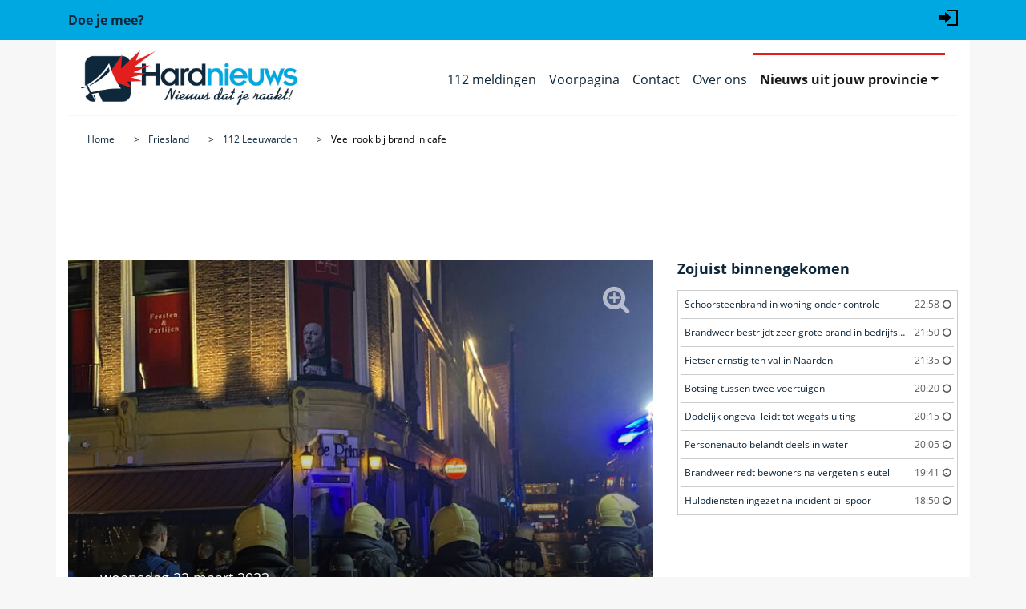

--- FILE ---
content_type: text/html; charset=utf-8
request_url: https://www.hardnieuws.nl/friesland/leeuwarden/veel-rook-bij-brand-in-cafe-prins-hendrikstraat-leeuwarden-39858.html
body_size: 9389
content:
<!doctype html>
<html lang="nl">
<head>
<meta http-equiv="x-dns-prefetch-control" content="on" />
<link rel="dns-prefetch" href="https://www.googletagmanager.com">
<link rel="preconnect" href="https://www.googletagmanager.com">
<link rel="dns-prefetch" href="https://www.google-analytics.com">
<link rel="preconnect" href="https://www.google-analytics.com">
<!-- Google Tag Manager -->
<script>(function(w,d,s,l,i){w[l]=w[l]||[];w[l].push({'gtm.start':new Date().getTime(),event:'gtm.js'});var f=d.getElementsByTagName(s)[0],j=d.createElement(s),dl=l!='dataLayer'?'&l='+l:'';j.async=true;j.src='https://www.googletagmanager.com/gtm.js?id='+i+dl;f.parentNode.insertBefore(j,f);})(window,document,'script','dataLayer','GTM-5QQVPR3');</script>
<script async src="https://www.googletagmanager.com/gtag/js?id=G-68VDTHW4BG"></script>
<script>window.dataLayer = window.dataLayer || [];function gtag(){dataLayer.push(arguments);}gtag('js', new Date());gtag('config', 'G-68VDTHW4BG');</script>
<!-- Clarity tracking code for https://www.hardnieuws.nl -->
<!--
<script>(function(c,l,a,r,i,t,y){c[a]=c[a]||function(){(c[a].q=c[a].q||[]).push(arguments)};t=l.createElement(r);t.async=1;t.src="https://www.clarity.ms/tag/"+i+"?ref=bwt";y=l.getElementsByTagName(r)[0];y.parentNode.insertBefore(t,y);})(window, document, "clarity", "script", "kz0t3hqke2");</script>
-->
<title>Veel rook bij brand in cafe, Prins Hendrikstraat in Leeuwarden</title>
<meta http-equiv="Content-Type" content="text/html; charset=utf-8">
<meta name="description" content="LEEUWARDEN - Woensdagavond 22 maart om 19.55 uur was brand ontstaan in een café aan de Prins Hendrikstraat in Leeuwarden." />
<meta name="news_keywords" content="Brand, Prins Hendrikstraat, Leeuwarden"><meta name="viewport" content="width=device-width, initial-scale=1, shrink-to-fit=no">
<meta name="robots" content="index,follow,max-image-preview:large">
<meta property="og:site_name" content="Hardnieuws" />
<meta property="og:type" content="article" />
<meta property="og:locale" content="nl_NL" />
<meta property="og:title" content="Veel rook bij brand in cafe" />
<meta property="og:description" content="LEEUWARDEN - Woensdagavond 22 maart om 19.55 uur was brand ontstaan in een café aan de Prins Hendrikstraat in Leeuwarden." />
<meta property="og:url" content="https://www.hardnieuws.nl/friesland/leeuwarden/veel-rook-bij-brand-in-cafe-prins-hendrikstraat-leeuwarden-39858.html" />
<meta property="og:image" content="https://www.hardnieuws.nl/assets/beeldbank/1024/20230322200513.jpg" />
<meta property="og:image:width" content="1023" />
<meta property="og:image:height" content="683" />
<meta property="og:image:type" content="image/jpeg" />
<meta name="twitter:card" content="summary_large_image" />
<meta name="twitter:image" content="https://www.hardnieuws.nl/assets/beeldbank/1024/20230322200513.jpg" />
<meta property="article:publisher" content="https://www.facebook.com/Hardnieuws" /><meta property="article:author" content="https://www.facebook.com/Hardnieuws" /><meta property="article:published_time" content="2023-03-22T19:55:00+01:00"><meta property="article:modified_time" content="2023-03-22T20:07:00+01:00"><meta name="twitter:site" content="@hardnieuwsnl" />
<meta name="twitter:creator" content="@hardnieuwsnl" />
<meta name="norton-safeweb-site-verification" content="dza1jdo03ervt--qd84ga0-w200j6doz18scw3d1wte1z8iuikjf-rk5wn8gyxjzvtqrko4889s41r4-9cibg1-xry6eudyiaftlh-2fdnv8gihxxpzor0oo8wkq7k6r" />
<meta name="msapplication-TileColor" content="#ffffff">
<meta name="msapplication-TileImage" content="/ms-icon-144x144.png">
<meta name="theme-color" content="#ffffff">
<link rel="canonical" href="https://www.hardnieuws.nl/friesland/leeuwarden/veel-rook-bij-brand-in-cafe-prins-hendrikstraat-leeuwarden-39858.html">
<link rel="manifest" href="/manifest.json">
<link rel="icon" href="/assets/img/favicon.ico" type="image/x-icon" />
<link rel="apple-touch-icon" sizes="57x57" href="/assets/img/apple-icon-57x57.png">
<link rel="apple-touch-icon" sizes="60x60" href="/assets/img/apple-icon-60x60.png">
<link rel="apple-touch-icon" sizes="72x72" href="/assets/img/apple-icon-72x72.png">
<link rel="apple-touch-icon" sizes="76x76" href="/assets/img/apple-icon-76x76.png">
<link rel="apple-touch-icon" sizes="114x114" href="/assets/img/apple-icon-114x114.png">
<link rel="apple-touch-icon" sizes="120x120" href="/assets/img/apple-icon-120x120.png">
<link rel="apple-touch-icon" sizes="144x144" href="/assets/img/apple-icon-144x144.png">
<link rel="apple-touch-icon" sizes="152x152" href="/assets/img/apple-icon-152x152.png">
<link rel="apple-touch-icon" sizes="180x180" href="/assets/img/apple-icon-180x180.png">
<link rel="icon" type="image/png" sizes="192x192"  href="/assets/img/android-icon-192x192.png">
<link rel="icon" type="image/png" sizes="32x32" href="/assets/img/favicon-32x32.png">
<link rel="icon" type="image/png" sizes="96x96" href="/assets/img/favicon-96x96.png">
<link rel="icon" type="image/png" sizes="16x16" href="/assets/img/favicon-16x16.png">
<link rel="preload" href="https://www.hardnieuws.nl/assets/fonts/opensans-regular.woff2" as="font" type="font/woff2" crossorigin>
<link rel="preload" href="https://www.hardnieuws.nl/assets/fonts/fontawesome-webfont.woff2?v=4.7.0" as="font" type="font/woff2" crossorigin>
<link rel="stylesheet" href="/assets/css/bootstrap.min.css?bestand=1555999652">
<link rel="stylesheet" href="/assets/css/main.css?bestand=1727158626">
<link rel="stylesheet" href="/assets/css/font-awesome.min.css?bestand=1584546282">
<script src="https://mmcdn.nl/tags/hardnieuws.nl/general.js" async></script><script type="application/ld+json">
{
    "@context": "https://schema.org",
    "@type": "NewsArticle",
    "@id": "https://www.hardnieuws.nl/friesland/leeuwarden/veel-rook-bij-brand-in-cafe-prins-hendrikstraat-leeuwarden-39858.html#news",
    "mainEntityOfPage": {
        "@type": "WebPage",
        "@id": "https://www.hardnieuws.nl/friesland/leeuwarden/veel-rook-bij-brand-in-cafe-prins-hendrikstraat-leeuwarden-39858.html"
    },
    "isPartOf": {
        "@type": "NewsMediaOrganization",
        "name": "Hardnieuws",
        "url": "https://www.hardnieuws.nl"
    },
    "url": "https://www.hardnieuws.nl/friesland/leeuwarden/veel-rook-bij-brand-in-cafe-prins-hendrikstraat-leeuwarden-39858.html",
    "headline": "Veel rook bij brand in cafe",
    "inLanguage": "nl-NL",
    "image": [
        {
            "@type": "ImageObject",
            "url": "https://www.hardnieuws.nl/assets/beeldbank/1024/20230322200513.jpg",
            "copyrightHolder": {
                "@type": "Organization",
                "name": "AS Media"
            },
            "width": 1023,
            "height": 683
        },
        {
            "@type": "ImageObject",
            "url": "https://www.hardnieuws.nl/assets/beeldbank/1024/20230322200512.jpg",
            "copyrightHolder": {
                "@type": "Organization",
                "name": "AS Media"
            },
            "width": 1023,
            "height": 683
        },
        {
            "@type": "ImageObject",
            "url": "https://www.hardnieuws.nl/assets/beeldbank/1024/20230322200511.jpg",
            "copyrightHolder": {
                "@type": "Organization",
                "name": "AS Media"
            },
            "width": 1023,
            "height": 683
        },
        {
            "@type": "ImageObject",
            "url": "https://www.hardnieuws.nl/assets/beeldbank/1024/20230322200514.jpg",
            "copyrightHolder": {
                "@type": "Organization",
                "name": "AS Media"
            },
            "width": 1023,
            "height": 683
        },
        {
            "@type": "ImageObject",
            "url": "https://www.hardnieuws.nl/assets/beeldbank/1024/20230322200515.jpg",
            "copyrightHolder": {
                "@type": "Organization",
                "name": "AS Media"
            },
            "width": 1023,
            "height": 683
        },
        {
            "@type": "ImageObject",
            "url": "https://www.hardnieuws.nl/assets/beeldbank/1024/20230322200516.jpg",
            "copyrightHolder": {
                "@type": "Organization",
                "name": "AS Media"
            },
            "width": 1023,
            "height": 683
        },
        {
            "@type": "ImageObject",
            "url": "https://www.hardnieuws.nl/assets/beeldbank/1024/20230322200517.jpg",
            "copyrightHolder": {
                "@type": "Organization",
                "name": "AS Media"
            },
            "width": 1023,
            "height": 683
        },
        {
            "@type": "ImageObject",
            "url": "https://www.hardnieuws.nl/assets/beeldbank/1024/20230322200518.jpg",
            "copyrightHolder": {
                "@type": "Organization",
                "name": "AS Media - DitIsFryslan"
            },
            "width": 1023,
            "height": 683
        },
        {
            "@type": "ImageObject",
            "url": "https://www.hardnieuws.nl/assets/beeldbank/1024/20230322200519.jpg",
            "copyrightHolder": {
                "@type": "Organization",
                "name": "AS Media - DitIsFryslan"
            },
            "width": 1023,
            "height": 683
        },
        {
            "@type": "ImageObject",
            "url": "https://www.hardnieuws.nl/assets/beeldbank/1024/20230322200520.jpg",
            "copyrightHolder": {
                "@type": "Organization",
                "name": "AS Media - DitIsFryslan"
            },
            "width": 1023,
            "height": 683
        },
        {
            "@type": "ImageObject",
            "url": "https://www.hardnieuws.nl/assets/beeldbank/1024/20230322200521.jpg",
            "copyrightHolder": {
                "@type": "Organization",
                "name": "AS Media - DitIsFryslan"
            },
            "width": 1023,
            "height": 683
        }
    ],
    "thumbnailUrl": "https://www.hardnieuws.nl/assets/beeldbank/1024/20230322200513.jpg",
    "dateCreated": "2023-03-22T19:55:00+01:00",
    "datePublished": "2023-03-22T19:55:00+01:00",
    "dateModified": "2023-03-22T20:07:00+01:00",
    "articleSection": [
        "Friesland",
        "Leeuwarden"
    ],
    "contentLocation": {
        "@type": "Place",
        "name": "Leeuwarden",
        "address": {
            "@type": "PostalAddress",
            "addressLocality": "Leeuwarden",
            "addressRegion": "Friesland",
            "addressCountry": "NL"
        },
        "geo": {
            "@type": "GeoCoordinates",
            "latitude": 53.19893003990125,
            "longitude": 5.7922836147499
        }
    },
    "author": [
        {
            "@type": "Person",
            "name": "Jordy"
        },
        {
            "@type": "Organization",
            "name": "Redactie Hardnieuws",
            "url": "https://www.hardnieuws.nl/over-ons.html"
        }
    ],
    "publisher": {
        "@type": "Organization",
        "name": "Hardnieuws",
        "logo": {
            "@type": "ImageObject",
            "url": "https://www.hardnieuws.nl/assets/img/Hardnieuws-Beeldmerk-512.png",
            "width": 512,
            "height": 512
        },
        "sameAs": [
            "https://www.facebook.com/Hardnieuws",
            "https://twitter.com/hardnieuwsnl",
            "https://www.instagram.com/hardnieuws"
        ]
    },
    "description": "LEEUWARDEN - Woensdagavond 22 maart om 19.55 uur was brand ontstaan in een café aan de Prins Hendrikstraat in Leeuwarden.",
    "keywords": [
        "Prins Hendrikstraat",
        "Leeuwarden",
        "Friesland"
    ],
    "isAccessibleForFree": true,
    "wordCount": 72,
    "articleBody": "LEEUWARDEN - Woensdagavond 22 maart om 19.55 uur was brand ontstaan in een café aan de Prins Hendrikstraat in Leeuwarden. Vermoedelijk is de brand ontstaan in de keuken van het café, mogelijk zit de brand in de afzuiging. Meerdere eenheden van de brandweer werden ingezet om het vuur te blussen. Hoe de brand heeft kunnen ontstaan, is nog niet duidelijk. Voor zover bekend zijn er geen gewonden gevallen. De brandweer heeft het pand geventileerd."
}
</script></head>
<body class="grey-bg" itemscope="itemscope" itemtype="http://schema.org/WebPage">
<!-- Google Tag Manager (noscript) -->
<noscript><iframe src="https://www.googletagmanager.com/ns.html?id=GTM-5QQVPR3" height="0" width="0" style="display:none;visibility:hidden"></iframe></noscript>
<!-- End Google Tag Manager (noscript) -->
<div class="meta-menu blue-bg">
<div class="container">
<div class="row align-items-center h50">
<div class="col"><a href="https://www.hardnieuws.nl/doe-je-mee.html"><strong>Doe je mee?</strong></a></div>
<div class="col align-self-end">
<ul class="list-unstyled d-flex justify-content-end">
<li><a href="#" aria-label="Login" data-container="body" data-toggle="popover" data-placement="bottom" data-original-title="" title="Inloggen"><svg xmlns="http://www.w3.org/2000/svg" width="24" height="24" viewBox="0 0 24 24"><path d="M8 9v-4l8 7-8 7v-4h-8v-6h8zm2-7v2h12v16h-12v2h14v-20h-14z"/></svg></a></li></ul>
</div>
</div>
</div>
</div>

<div id="popover_content_wrapper" class="d-none">
	<form action="/friesland/leeuwarden/veel-rook-bij-brand-in-cafe-prins-hendrikstraat-leeuwarden-39858.html" method="post" class="needs-validation" novalidate>
		<div class="form-group has-feedback">
	    <label for="gebruikersnaam">Gebruikersnaam :</label>
		<input type="text" name="gebruikersnaam" class="form-control" id="gebruikersnaam" autocomplete="username" required>
		</div>
		<div class="form-group has-feedback">
	    <label for="wachtwoord">Wachtwoord :</label>
		<input type="password" pattern=".{5,}" name="wachtwoord" class="form-control" id="wachtwoord" autocomplete="current-password" required>
		</div>
		<button type="submit" name="inloggen" value="login" class="btn btn-blue"><span class="fa fa-sign-in" aria-hidden="true"></span> Login</button>
	</form>
</div>

<header class="header" itemscope="" itemtype="http://schema.org/WPHeader">
<div class="container">
<div class="row white-bg">
<div class="col-12">
<nav class="navbar navbar-expand-lg navbar-light bordered bottom grey" itemscope="" itemtype="http://schema.org/SiteNavigationElement">
<a class="navbar-brand" href="https://www.hardnieuws.nl"><img loading="lazy" src="/assets/img/logo-hardnieuws-810x205.jpg" data-src="/assets/img/logo-hardnieuws-810x205.jpg" alt="Hardnieuws het 112 nieuws dat je raakt" title="112 nieuws dat je raakt, Hardnieuws" /></a>
<button class="navbar-toggler" type="button" data-toggle="collapse" data-target="#navbarSupportedContent" aria-controls="navbarSupportedContent" aria-expanded="false" aria-label="Toggle navigation"><span class="navbar-toggler-icon"></span></button>
<div class="collapse navbar-collapse justify-content-end" id="navbarSupportedContent">
<ul class="navbar-nav ">
<li class="nav-item inactive"><a class="nav-link" itemprop="url" href="https://www.hardnieuws.nl/112-meldingen.html"><span itemprop="name">112 meldingen</span></a></li>
		<li class="nav-item inactive"><a class="nav-link" itemprop="url" href="https://www.hardnieuws.nl"><span itemprop="name">Voorpagina</span></a></li><li class="nav-item inactive">
				<a class="nav-link" itemprop="url" href="/contact.html"><span itemprop="name">Contact</span></a></li><li class="nav-item inactive">
				<a class="nav-link" itemprop="url" href="/over-ons.html"><span itemprop="name">Over ons</span></a></li><li class="nav-item dropdown active">
		<a class="nav-link dropdown-toggle" href="#" id="navbarDropdown" role="button" data-toggle="dropdown" aria-haspopup="true" aria-expanded="false">Nieuws uit jouw provincie</a>
		<div class="dropdown-menu" aria-labelledby="navbarDropdown"><a class="dropdown-item" itemprop="url" href="https://www.hardnieuws.nl/drenthe/"><span class="provincie-menu" itemprop="name">Drenthe</span></a><a class="dropdown-item" itemprop="url" href="https://www.hardnieuws.nl/flevoland/"><span class="provincie-menu" itemprop="name">Flevoland</span></a><a class="dropdown-item" itemprop="url" href="https://www.hardnieuws.nl/friesland/"><span class="provincie-menu" itemprop="name">Friesland</span></a><a class="dropdown-item" itemprop="url" href="https://www.hardnieuws.nl/gelderland/"><span class="provincie-menu" itemprop="name">Gelderland</span></a><a class="dropdown-item" itemprop="url" href="https://www.hardnieuws.nl/groningen/"><span class="provincie-menu" itemprop="name">Groningen</span></a><a class="dropdown-item" itemprop="url" href="https://www.hardnieuws.nl/limburg/"><span class="provincie-menu" itemprop="name">Limburg</span></a><a class="dropdown-item" itemprop="url" href="https://www.hardnieuws.nl/noord-brabant/"><span class="provincie-menu" itemprop="name">Noord-Brabant</span></a><a class="dropdown-item" itemprop="url" href="https://www.hardnieuws.nl/noord-holland/"><span class="provincie-menu" itemprop="name">Noord-Holland</span></a><a class="dropdown-item" itemprop="url" href="https://www.hardnieuws.nl/overijssel/"><span class="provincie-menu" itemprop="name">Overijssel</span></a><a class="dropdown-item" itemprop="url" href="https://www.hardnieuws.nl/utrecht/"><span class="provincie-menu" itemprop="name">Utrecht</span></a><a class="dropdown-item" itemprop="url" href="https://www.hardnieuws.nl/zeeland/"><span class="provincie-menu" itemprop="name">Zeeland</span></a><a class="dropdown-item" itemprop="url" href="https://www.hardnieuws.nl/zuid-holland/"><span class="provincie-menu" itemprop="name">Zuid-Holland</span></a></div>
		</li></ul>
</div>
</nav>
<nav aria-label="breadcrumb">
		<ol class="breadcrumb white-bg" itemscope itemtype="https://schema.org/BreadcrumbList">
		<meta itemprop="name" content="Veel rook bij brand in cafe" />
		<li class="breadcrumb-item" itemprop="itemListElement" itemscope itemtype="https://schema.org/ListItem">
		<a itemprop="item" href="https://www.hardnieuws.nl"><span itemprop="name">Home</span></a>
		<meta itemprop="position" content="1" />
		</li><li class="breadcrumb-item" itemprop="itemListElement" itemscope itemtype="https://schema.org/ListItem">
			<a itemprop="item" href="https://www.hardnieuws.nl/friesland/"><span class="provincie-kruimel" itemprop="name">Friesland</span></a>
			<meta itemprop="position" content="2" />
			</li><li class="breadcrumb-item" itemprop="itemListElement" itemscope itemtype="https://schema.org/ListItem">
			<a itemprop="item" href="https://www.hardnieuws.nl/friesland/leeuwarden/"><span class="woonplaats-kruimel" itemprop="name">112 Leeuwarden</span></a>
			<meta itemprop="position" content="3" />
			</li><li class="breadcrumb-item" itemprop="itemListElement" itemscope itemtype="https://schema.org/ListItem">
			<a itemprop="item" href="https://www.hardnieuws.nl/friesland/leeuwarden/veel-rook-bij-brand-in-cafe-prins-hendrikstraat-leeuwarden-39858.html"><span itemprop="name">Veel rook bij brand in cafe</span></a>
			<meta itemprop="position" content="4" />
			</li></ol>
		</nav></div>
</div>
</div>
</header>
<div class="container">
<div class="row white-bg">
<div class="col-12 mb-2">
<div style="min-height: 98px;"><div id="hardnieuws_web_top"></div></div>
</div>
</div>
<!--<div class="container">-->
<div class="row white-bg">
<section class="col-sm-12 col-md-6 col-lg-8 left-side" itemprop="mainContentOfPage">
<article class="main-article pb-4"><div class="row">
					<div class="col-12">
					<a href="/friesland/leeuwarden/veel-rook-bij-brand-in-cafe-prins-hendrikstraat-leeuwarden-39858/20230322200513.html" class="article-head-news-image article-inline-image">
					<img class="foto-vergroting" src="https://www.hardnieuws.nl/assets/beeldbank/20230322200513.jpg" alt="Veel rook bij brand in cafe" />
					<div class="black-overlay"></div>
					<div class="caption">
					<div class="date">woensdag 22 maart 2023</div>
					<h1 class="main-title">Veel rook bij brand in cafe</h1>
					<h2 class="location"><i class="fa fa-map-marker" aria-hidden="true"></i> Prins Hendrikstraat</h2> <h3>Leeuwarden</h3>
					<div class="credits">Beeldmaker: AS Media</div>
					</div>
					<div class="enlarge-btn">
					<i class="fa fa-search-plus" aria-hidden="true"></i>
					</div>
					</a>
					<div class="head-image-credits">
					<div class="author dgrey-fg pb-3 d-inline-block small">
					<span>Jordy</span>.
					<time datetime="2023-03-22T19:55:00+01:00">Geplaatst: 22 maart 2023 om 19:55.</time> <time datetime="2023-03-22T20:07:00+01:00">Update: 22 maart 2023 om 20:07.</time>
					</div>
					</div>
					</div>
					</div><div class="row"><div class="col-12">
			<div class="text-center mb-2">

				<a onclick="gtag('event','share_top',{method:'twitter',event_category:'share',event_label:'https://www.hardnieuws.nl/friesland/leeuwarden/veel-rook-bij-brand-in-cafe-prins-hendrikstraat-leeuwarden-39858.html'})"
					href="https://twitter.com/intent/tweet?url=https%3A%2F%2Fwww.hardnieuws.nl%2Ffriesland%2Fleeuwarden%2Fveel-rook-bij-brand-in-cafe-prins-hendrikstraat-leeuwarden-39858.html%3Futm_source%3Dtwitter%26utm_medium%3Dsocial%26utm_campaign%3Darticle_share%26utm_content%3Dshare_top"
					aria-label="Deel op X/Twitter" rel="noopener noreferrer nofollow" target="_blank">
					<i class="p-1 fa fa-twitter-square fa-2x"></i>
				</a>

				<a onclick="gtag('event','share_top',{method:'facebook',event_category:'share',event_label:'https://www.hardnieuws.nl/friesland/leeuwarden/veel-rook-bij-brand-in-cafe-prins-hendrikstraat-leeuwarden-39858.html'})"
					href="https://www.facebook.com/sharer.php?u=https%3A%2F%2Fwww.hardnieuws.nl%2Ffriesland%2Fleeuwarden%2Fveel-rook-bij-brand-in-cafe-prins-hendrikstraat-leeuwarden-39858.html%3Futm_source%3Dfacebook%26utm_medium%3Dsocial%26utm_campaign%3Darticle_share%26utm_content%3Dshare_top"
					aria-label="Deel op Facebook" rel="noopener noreferrer nofollow" target="_blank">
					<i class="p-1 fa fa-facebook-square fa-2x"></i>
				</a>

				<a onclick="gtag('event','share_top',{method:'whatsapp',event_category:'share',event_label:'https://www.hardnieuws.nl/friesland/leeuwarden/veel-rook-bij-brand-in-cafe-prins-hendrikstraat-leeuwarden-39858.html'})"
					href="https://wa.me/?text=Veel+rook+bij+brand+in+cafe+-+https%3A%2F%2Fwww.hardnieuws.nl%2Ffriesland%2Fleeuwarden%2Fveel-rook-bij-brand-in-cafe-prins-hendrikstraat-leeuwarden-39858.html%3Futm_source%3Dwhatsapp%26utm_medium%3Dshare%26utm_campaign%3Darticle_share%26utm_content%3Dshare_top"
					aria-label="Deel op WhatsApp" rel="noopener noreferrer nofollow" target="_blank">
					<i class="p-1 fa fa-whatsapp fa-2x"></i>
				</a>

				<a href="#"
					onclick="
						(function(){
							var url='https://www.hardnieuws.nl/friesland/leeuwarden/veel-rook-bij-brand-in-cafe-prins-hendrikstraat-leeuwarden-39858.html?utm_source=copy&amp;utm_medium=share&amp;utm_campaign=article_share&amp;utm_content=share_top';
							try{
								if(navigator.clipboard && navigator.clipboard.writeText){
									navigator.clipboard.writeText(url);
								}else{
									var ta=document.createElement('textarea');
									ta.value=url; document.body.appendChild(ta);
									ta.select(); document.execCommand('copy');
									ta.remove();
								}
							}catch(e){
								var ta=document.createElement('textarea');
								ta.value=url; document.body.appendChild(ta);
								ta.select(); document.execCommand('copy');
								ta.remove();
							}
							gtag('event','share_top',{method:'copy',event_category:'share',event_label:'https://www.hardnieuws.nl/friesland/leeuwarden/veel-rook-bij-brand-in-cafe-prins-hendrikstraat-leeuwarden-39858.html'});
							return false;
						})();
						return false;
					"
					aria-label="Kopieer link">
					<i class="p-1 fa fa-link fa-2x"></i>
				</a>

			</div>
		</div></div><div class="row"><div class="col-12 article-bottom-margin">
			<div class="plain-text">
			<p itemprop="description">LEEUWARDEN - Woensdagavond 22 maart om 19.55 uur was brand ontstaan in een café aan de Prins Hendrikstraat in <a href="https://www.hardnieuws.nl/friesland/leeuwarden/" class="link-orange" title="Meer 112 nieuws uit Leeuwarden"><span class="woonplaats-item">112 Leeuwarden</span></a>.</p><p itemprop="articleBody">Vermoedelijk is de brand ontstaan in de keuken van het café, mogelijk zit de brand in de afzuiging. Meerdere eenheden van de brandweer werden ingezet om het vuur te blussen.<br />
<br />
Hoe de brand heeft kunnen ontstaan, is nog niet duidelijk. Voor zover bekend zijn er geen gewonden gevallen. De brandweer heeft het pand geventileerd.</p><div id="hardnieuws_outstream"></div><div class="gerelateerd">
					<p><strong>Bekijk ook:</strong></p>
					<a class="link-orange" href="/friesland/leeuwarden/aanhouding-na-mishandeling-prins-hendrikstraat-leeuwarden-29115.html" title="Aanhouding na mishandeling"><span class="gerelateerd-item" id="Brand-Nieuws-1">Aanhouding na mishandeling</span></a>
					</div><div class="gerelateerd">
					<p><strong>Bekijk ook:</strong></p>
					<a class="link-orange" href="/friesland/leeuwarden/pinautomaten-abn-amro-bank-gesloten-prins-hendrikstraat-leeuwarden-5462.html" title="Pinautomaten ABN Amro bank gesloten"><span class="gerelateerd-item" id="Brand-Nieuws-ADR-2">Pinautomaten ABN Amro bank gesloten Prins Hendrikstraat in 112 Leeuwarden</span></a>
					</div><meta itemprop="articleSection" content="Friesland"/>
			<meta itemprop="articleSection" content="Leeuwarden"/>
			<link itemprop="mainEntityOfPage" href="https://www.hardnieuws.nl/friesland/leeuwarden/veel-rook-bij-brand-in-cafe-prins-hendrikstraat-leeuwarden-39858.html">
			<span itemprop="publisher" itemscope itemtype="https://schema.org/Organization">
			<span itemprop="logo" itemscope itemtype="https://schema.org/ImageObject">
			<meta itemprop="url" content="https://www.hardnieuws.nl/assets/img/logo-hardnieuws.jpg"/>
			<meta itemprop="width" content="270" />
			<meta itemprop="height" content="68" />
			</span>
			<meta itemprop="name" content="Hardnieuws"/>	  
			</span><a class="button-orange" href="https://www.hardnieuws.nl/friesland/"><img loading="lazy" class="lazyloaded" src="/assets/img/vlag-friesland.png" data-src="/assets/img/vlag-friesland.png" alt="Provincie Friesland" /> <span class="provincie-button">Meer nieuws uit provincie Friesland</span></a></div>
			</div>
			</div><div class="row">
					<div class="col-12 article-bottom-margin">
					<a href="/friesland/leeuwarden/veel-rook-bij-brand-in-cafe-prins-hendrikstraat-leeuwarden-39858/20230322200512.html" class="article-head-news-image article-inline-image" itemscope="" itemtype="http://schema.org/ImageObject" itemprop="image">
					<img loading="lazy" class="lazyloaded" src="/assets/beeldbank/20230322200512.jpg" data-src="/assets/beeldbank/20230322200512.jpg" alt="Veel rook bij brand in cafe" itemprop="url" />
					<div class="caption">
					<div class="credits">Beeldmaker: <span itemprop="copyrightHolder" itemtype="http://schema.org/Person" itemscope=""></span><span itemprop="name">AS Media</span></div>
					</div>
					<div class="enlarge-btn">
					<i class="fa fa-search-plus" aria-hidden="true"></i>
					</div>
					</a>
					</div>
					</div><div class="row">
					<div class="col-12 article-bottom-margin center-block text-center"><div id="hardnieuws_web_mid_3"></div></div>
					</div><div class="row">
					<div class="col-12 article-bottom-margin">
					<a href="/friesland/leeuwarden/veel-rook-bij-brand-in-cafe-prins-hendrikstraat-leeuwarden-39858/20230322200511.html" class="article-head-news-image article-inline-image" itemscope="" itemtype="http://schema.org/ImageObject" itemprop="image">
					<img loading="lazy" class="lazyloaded" src="/assets/beeldbank/20230322200511.jpg" data-src="/assets/beeldbank/20230322200511.jpg" alt="Veel rook bij brand in cafe" itemprop="url" />
					<div class="caption">
					<div class="credits">Beeldmaker: <span itemprop="copyrightHolder" itemtype="http://schema.org/Person" itemscope=""></span><span itemprop="name">AS Media</span></div>
					</div>
					<div class="enlarge-btn">
					<i class="fa fa-search-plus" aria-hidden="true"></i>
					</div>
					</a>
					</div>
					</div><div class="row">
					<div class="col-12 article-bottom-margin center-block text-center"><div id="hardnieuws_web_mid_3"></div></div>
					</div><div class="row">
					<div class="col-12 article-bottom-margin">
					<a href="/friesland/leeuwarden/veel-rook-bij-brand-in-cafe-prins-hendrikstraat-leeuwarden-39858/20230322200514.html" class="article-head-news-image article-inline-image" itemscope="" itemtype="http://schema.org/ImageObject" itemprop="image">
					<img loading="lazy" class="lazyloaded" src="/assets/beeldbank/20230322200514.jpg" data-src="/assets/beeldbank/20230322200514.jpg" alt="Veel rook bij brand in cafe" itemprop="url" />
					<div class="caption">
					<div class="credits">Beeldmaker: <span itemprop="copyrightHolder" itemtype="http://schema.org/Person" itemscope=""></span><span itemprop="name">AS Media</span></div>
					</div>
					<div class="enlarge-btn">
					<i class="fa fa-search-plus" aria-hidden="true"></i>
					</div>
					</a>
					</div>
					</div><div class="row">
					<div class="col-12 article-bottom-margin center-block text-center"><div id="hardnieuws_web_mid_3"></div></div>
					</div><div class="row">
					<div class="col-12 article-bottom-margin">
					<a href="/friesland/leeuwarden/veel-rook-bij-brand-in-cafe-prins-hendrikstraat-leeuwarden-39858/20230322200515.html" class="article-head-news-image article-inline-image" itemscope="" itemtype="http://schema.org/ImageObject" itemprop="image">
					<img loading="lazy" class="lazyloaded" src="/assets/beeldbank/20230322200515.jpg" data-src="/assets/beeldbank/20230322200515.jpg" alt="Veel rook bij brand in cafe" itemprop="url" />
					<div class="caption">
					<div class="credits">Beeldmaker: <span itemprop="copyrightHolder" itemtype="http://schema.org/Person" itemscope=""></span><span itemprop="name">AS Media</span></div>
					</div>
					<div class="enlarge-btn">
					<i class="fa fa-search-plus" aria-hidden="true"></i>
					</div>
					</a>
					</div>
					</div><div class="row">
					<div class="col-12 article-bottom-margin center-block text-center"><div id="hardnieuws_web_mid_3"></div></div>
					</div><div class="row">
					<div class="col-12 article-bottom-margin">
					<a href="/friesland/leeuwarden/veel-rook-bij-brand-in-cafe-prins-hendrikstraat-leeuwarden-39858/20230322200516.html" class="article-head-news-image article-inline-image" itemscope="" itemtype="http://schema.org/ImageObject" itemprop="image">
					<img loading="lazy" class="lazyloaded" src="/assets/beeldbank/20230322200516.jpg" data-src="/assets/beeldbank/20230322200516.jpg" alt="Veel rook bij brand in cafe" itemprop="url" />
					<div class="caption">
					<div class="credits">Beeldmaker: <span itemprop="copyrightHolder" itemtype="http://schema.org/Person" itemscope=""></span><span itemprop="name">AS Media</span></div>
					</div>
					<div class="enlarge-btn">
					<i class="fa fa-search-plus" aria-hidden="true"></i>
					</div>
					</a>
					</div>
					</div><div class="row">
					<div class="col-12 article-bottom-margin center-block text-center"><div id="hardnieuws_web_mid_3"></div></div>
					</div><div class="row">
					<div class="col-12 article-bottom-margin">
					<a href="/friesland/leeuwarden/veel-rook-bij-brand-in-cafe-prins-hendrikstraat-leeuwarden-39858/20230322200517.html" class="article-head-news-image article-inline-image" itemscope="" itemtype="http://schema.org/ImageObject" itemprop="image">
					<img loading="lazy" class="lazyloaded" src="/assets/beeldbank/20230322200517.jpg" data-src="/assets/beeldbank/20230322200517.jpg" alt="Veel rook bij brand in cafe" itemprop="url" />
					<div class="caption">
					<div class="credits">Beeldmaker: <span itemprop="copyrightHolder" itemtype="http://schema.org/Person" itemscope=""></span><span itemprop="name">AS Media</span></div>
					</div>
					<div class="enlarge-btn">
					<i class="fa fa-search-plus" aria-hidden="true"></i>
					</div>
					</a>
					</div>
					</div><div class="row">
					<div class="col-12 article-bottom-margin center-block text-center"><div id="hardnieuws_web_mid_3"></div></div>
					</div><div class="row">
					<div class="col-12 article-bottom-margin">
					<a href="/friesland/leeuwarden/veel-rook-bij-brand-in-cafe-prins-hendrikstraat-leeuwarden-39858/20230322200518.html" class="article-head-news-image article-inline-image" itemscope="" itemtype="http://schema.org/ImageObject" itemprop="image">
					<img loading="lazy" class="lazyloaded" src="/assets/beeldbank/20230322200518.jpg" data-src="/assets/beeldbank/20230322200518.jpg" alt="Veel rook bij brand in cafe" itemprop="url" />
					<div class="caption">
					<div class="credits">Beeldmaker: <span itemprop="copyrightHolder" itemtype="http://schema.org/Person" itemscope=""></span><span itemprop="name">AS Media - DitIsFryslan</span></div>
					</div>
					<div class="enlarge-btn">
					<i class="fa fa-search-plus" aria-hidden="true"></i>
					</div>
					</a>
					</div>
					</div><div class="row">
					<div class="col-12 article-bottom-margin center-block text-center"><div id="hardnieuws_web_mid_3"></div></div>
					</div><div class="row">
					<div class="col-12 article-bottom-margin">
					<a href="/friesland/leeuwarden/veel-rook-bij-brand-in-cafe-prins-hendrikstraat-leeuwarden-39858/20230322200519.html" class="article-head-news-image article-inline-image" itemscope="" itemtype="http://schema.org/ImageObject" itemprop="image">
					<img loading="lazy" class="lazyloaded" src="/assets/beeldbank/20230322200519.jpg" data-src="/assets/beeldbank/20230322200519.jpg" alt="Veel rook bij brand in cafe" itemprop="url" />
					<div class="caption">
					<div class="credits">Beeldmaker: <span itemprop="copyrightHolder" itemtype="http://schema.org/Person" itemscope=""></span><span itemprop="name">AS Media - DitIsFryslan</span></div>
					</div>
					<div class="enlarge-btn">
					<i class="fa fa-search-plus" aria-hidden="true"></i>
					</div>
					</a>
					</div>
					</div><div class="row">
					<div class="col-12 article-bottom-margin center-block text-center"><div id="hardnieuws_web_mid_3"></div></div>
					</div><div class="row">
					<div class="col-12 article-bottom-margin">
					<a href="/friesland/leeuwarden/veel-rook-bij-brand-in-cafe-prins-hendrikstraat-leeuwarden-39858/20230322200520.html" class="article-head-news-image article-inline-image" itemscope="" itemtype="http://schema.org/ImageObject" itemprop="image">
					<img loading="lazy" class="lazyloaded" src="/assets/beeldbank/20230322200520.jpg" data-src="/assets/beeldbank/20230322200520.jpg" alt="Veel rook bij brand in cafe" itemprop="url" />
					<div class="caption">
					<div class="credits">Beeldmaker: <span itemprop="copyrightHolder" itemtype="http://schema.org/Person" itemscope=""></span><span itemprop="name">AS Media - DitIsFryslan</span></div>
					</div>
					<div class="enlarge-btn">
					<i class="fa fa-search-plus" aria-hidden="true"></i>
					</div>
					</a>
					</div>
					</div><div class="row">
					<div class="col-12 article-bottom-margin center-block text-center"><div id="hardnieuws_web_mid_3"></div></div>
					</div><div class="row">
					<div class="col-12 article-bottom-margin">
					<a href="/friesland/leeuwarden/veel-rook-bij-brand-in-cafe-prins-hendrikstraat-leeuwarden-39858/20230322200521.html" class="article-head-news-image article-inline-image" itemscope="" itemtype="http://schema.org/ImageObject" itemprop="image">
					<img loading="lazy" class="lazyloaded" src="/assets/beeldbank/20230322200521.jpg" data-src="/assets/beeldbank/20230322200521.jpg" alt="Veel rook bij brand in cafe" itemprop="url" />
					<div class="caption">
					<div class="credits">Beeldmaker: <span itemprop="copyrightHolder" itemtype="http://schema.org/Person" itemscope=""></span><span itemprop="name">AS Media - DitIsFryslan</span></div>
					</div>
					<div class="enlarge-btn">
					<i class="fa fa-search-plus" aria-hidden="true"></i>
					</div>
					</a>
					</div>
					</div><div class="row">
					<div class="col-12 article-bottom-margin center-block text-center"><div id="hardnieuws_web_mid_3"></div></div>
					</div><div class="row">
			<div class="col-12 article-bottom-margin">
			<h3 class="mb-3">Gerelateerde nieuwsitems</h3><div class="embed-responsive embed-responsive-16by9">
			<iframe src="https://embed.kijk.nl?video=wzIqbVrZgQTqJS&autoplay=1&token=refinery89-hardnieuws-web" frameborder="0" allowfullscreen="allowfullscreen" scrolling="no" class="sbsEmbed" allow="encrypted-media; autoplay; fullscreen; picture-in-picture" style="max-width: 100%"></iframe>
			</div><br /><div class="row row-eq-height"><div class="col-md-12 col-lg-4"><article>
	  <a href="/zuid-holland/alblasserdam/schoorsteenbrand-in-woning-onder-controle-de-baan-alblasserdam-69484.html" title="Schoorsteenbrand in woning onder controle">
	  <img loading="lazy" class="lazyloaded" src="/assets/beeldbank/350/20260131232644.jpg" data-src="/assets/beeldbank/350/20260131232644.jpg" alt="brand de baan alblasserdam" /></a>
	  <div class="article-content py-3">
	  <h3>Schoorsteenbrand in woning onder controle</h3>
	  <p><strong>Alblasserdam</strong> - Zaterdagavond 31 januari niet lang voor 22.55 uur kwam het tot een brand in de schoorstee [ <a href="/zuid-holland/alblasserdam/schoorsteenbrand-in-woning-onder-controle-de-baan-alblasserdam-69484.html" class="link-orange" title="Schoorsteenbrand in woning onder controle">Lees verder</a> ]</p>
	  </div>
	  </article></div><div class="col-md-12 col-lg-4"><article>
	  <a href="/zuid-holland/alblasserdam/brandweer-bestrijdt-zeer-grote-brand-in-bedrijfspand-van-wenaeweg-alblasserdam-69483.html" title="Brandweer bestrijdt zeer grote brand in bedrijfspand">
	  <img loading="lazy" class="lazyloaded" src="/assets/beeldbank/350/20260131220806.jpg" data-src="/assets/beeldbank/350/20260131220806.jpg" alt="brand van wenaeweg alblasserdam" /></a>
	  <div class="article-content py-3">
	  <h3>Brandweer bestrijdt zeer grote brand in bedrijfspand</h3>
	  <p><strong>Alblasserdam</strong> - In de avond van zaterdag 31 januari rond de klok van 21.50 uur heeft zich een gebouwbrand [ <a href="/zuid-holland/alblasserdam/brandweer-bestrijdt-zeer-grote-brand-in-bedrijfspand-van-wenaeweg-alblasserdam-69483.html" class="link-orange" title="Brandweer bestrijdt zeer grote brand in bedrijfspand">Lees verder</a> ]</p>
	  </div>
	  </article></div><div class="col-md-12 col-lg-4"><article>
	  <a href="/noord-holland/naarden/fietser-ernstig-ten-val-in-naarden-juliana-van-stolberglaan-naarden-69482.html" title="Fietser ernstig ten val in Naarden">
	  <img loading="lazy" class="lazyloaded" src="/assets/beeldbank/350/20260131220137.jpg" data-src="/assets/beeldbank/350/20260131220137.jpg" alt="nieuws juliana van stolberglaan naarden" /></a>
	  <div class="article-content py-3">
	  <h3>Fietser ernstig ten val in Naarden</h3>
	  <p><strong>Naarden</strong> - Zaterdagavond 31 januari kort voor 21.35 uur is een incident ontstaan aan de Juliana van Stolb [ <a href="/noord-holland/naarden/fietser-ernstig-ten-val-in-naarden-juliana-van-stolberglaan-naarden-69482.html" class="link-orange" title="Fietser ernstig ten val in Naarden">Lees verder</a> ]</p>
	  </div>
	  </article></div><div class="col-md-12 col-lg-4"><article>
	  <a href="/friesland/leeuwarden/botsing-tussen-twee-voertuigen-korfmakersstraat-leeuwarden-69481.html" title="Botsing tussen twee voertuigen">
	  <img loading="lazy" class="lazyloaded" src="/assets/beeldbank/350/20260131213213.jpg" data-src="/assets/beeldbank/350/20260131213213.jpg" alt="ongeval korfmakersstraat leeuwarden" /></a>
	  <div class="article-content py-3">
	  <h3>Botsing tussen twee voertuigen</h3>
	  <p><strong>Leeuwarden</strong> - In de late avond van zaterdag 31 januari iets voor 20.20 uur werd een ongeval vastgesteld a [ <a href="/friesland/leeuwarden/botsing-tussen-twee-voertuigen-korfmakersstraat-leeuwarden-69481.html" class="link-orange" title="Botsing tussen twee voertuigen">Lees verder</a> ]</p>
	  </div>
	  </article></div><div class="col-md-12 col-lg-4"><article>
	  <a href="/noord-brabant/uden/dodelijk-ongeval-leidt-tot-wegafsluiting-lippstadt-singel-uden-69480.html" title="Dodelijk ongeval leidt tot wegafsluiting">
	  <img loading="lazy" class="lazyloaded" src="/assets/beeldbank/350/20260131210154.jpg" data-src="/assets/beeldbank/350/20260131210154.jpg" alt="ongeval lippstadt-singel uden" /></a>
	  <div class="article-content py-3">
	  <h3>Dodelijk ongeval leidt tot wegafsluiting</h3>
	  <p><strong>Uden</strong> - In de late avond van zaterdag 31 januari niet lang na 20.15 uur werd een ongeval vastgesteld aan [ <a href="/noord-brabant/uden/dodelijk-ongeval-leidt-tot-wegafsluiting-lippstadt-singel-uden-69480.html" class="link-orange" title="Dodelijk ongeval leidt tot wegafsluiting">Lees verder</a> ]</p>
	  </div>
	  </article></div><div class="col-md-12 col-lg-4"><article>
	  <a href="/zuid-holland/waddinxveen/personenauto-belandt-deels-in-water-tomalaan-waddinxveen-69479.html" title="Personenauto belandt deels in water">
	  <img loading="lazy" class="lazyloaded" src="/assets/beeldbank/350/20260131202741.jpg" data-src="/assets/beeldbank/350/20260131202741.jpg" alt="ongeval tomalaan waddinxveen" /></a>
	  <div class="article-content py-3">
	  <h3>Personenauto belandt deels in water</h3>
	  <p><strong>Waddinxveen</strong> - In de avond van zaterdag 31 januari rond 20.05 uur is melding gedaan van een voertuig te w [ <a href="/zuid-holland/waddinxveen/personenauto-belandt-deels-in-water-tomalaan-waddinxveen-69479.html" class="link-orange" title="Personenauto belandt deels in water">Lees verder</a> ]</p>
	  </div>
	  </article></div><div class="col-md-12 col-lg-4"><article>
	  <a href="/limburg/weert/brandweer-redt-bewoners-na-vergeten-sleutel-laurenburg-weert-69478.html" title="Brandweer redt bewoners na vergeten sleutel">
	  <img loading="lazy" class="lazyloaded" src="/assets/beeldbank/350/20260131202517.jpg" data-src="/assets/beeldbank/350/20260131202517.jpg" alt="nieuws laurenburg weert" /></a>
	  <div class="article-content py-3">
	  <h3>Brandweer redt bewoners na vergeten sleutel</h3>
	  <p><strong>Weert</strong> - Zaterdagavond 31 januari rond 19.40 uur kwam het tot een incident aan de Laurenburg in Weert.

B [ <a href="/limburg/weert/brandweer-redt-bewoners-na-vergeten-sleutel-laurenburg-weert-69478.html" class="link-orange" title="Brandweer redt bewoners na vergeten sleutel">Lees verder</a> ]</p>
	  </div>
	  </article></div><div class="col-md-12 col-lg-4"><article>
	  <a href="/gelderland/rheden/hulpdiensten-ingezet-na-incident-bij-spoor-brinkweg-rheden-69477.html" title="Hulpdiensten ingezet na incident bij spoor">
	  <img loading="lazy" class="lazyloaded" src="/assets/beeldbank/350/20260131200859.jpg" data-src="/assets/beeldbank/350/20260131200859.jpg" alt="nieuws brinkweg rheden" /></a>
	  <div class="article-content py-3">
	  <h3>Hulpdiensten ingezet na incident bij spoor</h3>
	  <p><strong>Rheden</strong> - In de vroege avond van zaterdag 31 januari vlak na 18.50 uur vond een incident plaats bij een s [ <a href="/gelderland/rheden/hulpdiensten-ingezet-na-incident-bij-spoor-brinkweg-rheden-69477.html" class="link-orange" title="Hulpdiensten ingezet na incident bij spoor">Lees verder</a> ]</p>
	  </div>
	  </article></div><div class="col-md-12 col-lg-4"><article>
	  <a href="/noord-brabant/nuenen/dronken-man-geschept-door-auto-europalaan-nuenen-69476.html" title="Dronken man geschept door auto">
	  <img loading="lazy" class="lazyloaded" src="/assets/beeldbank/350/20260131192513.jpg" data-src="/assets/beeldbank/350/20260131192513.jpg" alt="ongeval europalaan nuenen" /></a>
	  <div class="article-content py-3">
	  <h3>Dronken man geschept door auto</h3>
	  <p><strong>Nuenen</strong> - In de vroege avond van zaterdag 31 januari niet lang voor 18.50 uur heeft een ongeval plaatsgev [ <a href="/noord-brabant/nuenen/dronken-man-geschept-door-auto-europalaan-nuenen-69476.html" class="link-orange" title="Dronken man geschept door auto">Lees verder</a> ]</p>
	  </div>
	  </article></div></div>
			</div>
			</div><div class="row">
			<div class="col-12 article-bottom-margin center-block text-center"><div id="hardnieuws_web_bottom"></div></div>
			</div></article></section>
<section class="col-sm-12 col-md-6 col-lg-4 right-side">
<!-- prime news -->
	
<div class="mb-3"><section class="popular-news">
			<h3 class="mb-3">Zojuist binnengekomen</h3>
			<div class="bordered around dgrey"><a class="d-flex bd-highlight align-items-center py-2 px-1 mx-1 bordered bottom dgrey" href="/zuid-holland/alblasserdam/schoorsteenbrand-in-woning-onder-controle-de-baan-alblasserdam-69484.html">
				<div class="pr-2 mr-auto bd-highlight truncate">Schoorsteenbrand in woning onder controle</div> <div class="dgrey-fg bd-highlight pr-1">22:58</div><i class="far fa fa-clock-o pt-0 bd-highlight dgrey-fg"></i>
				</a><a class="d-flex bd-highlight align-items-center py-2 px-1 mx-1 bordered bottom dgrey" href="/zuid-holland/alblasserdam/brandweer-bestrijdt-zeer-grote-brand-in-bedrijfspand-van-wenaeweg-alblasserdam-69483.html">
				<div class="pr-2 mr-auto bd-highlight truncate">Brandweer bestrijdt zeer grote brand in bedrijfspand</div> <div class="dgrey-fg bd-highlight pr-1">21:50</div><i class="far fa fa-clock-o pt-0 bd-highlight dgrey-fg"></i>
				</a><a class="d-flex bd-highlight align-items-center py-2 px-1 mx-1 bordered bottom dgrey" href="/noord-holland/naarden/fietser-ernstig-ten-val-in-naarden-juliana-van-stolberglaan-naarden-69482.html">
				<div class="pr-2 mr-auto bd-highlight truncate">Fietser ernstig ten val in Naarden</div> <div class="dgrey-fg bd-highlight pr-1">21:35</div><i class="far fa fa-clock-o pt-0 bd-highlight dgrey-fg"></i>
				</a><a class="d-flex bd-highlight align-items-center py-2 px-1 mx-1 bordered bottom dgrey" href="/friesland/leeuwarden/botsing-tussen-twee-voertuigen-korfmakersstraat-leeuwarden-69481.html">
				<div class="pr-2 mr-auto bd-highlight truncate">Botsing tussen twee voertuigen</div> <div class="dgrey-fg bd-highlight pr-1">20:20</div><i class="far fa fa-clock-o pt-0 bd-highlight dgrey-fg"></i>
				</a><a class="d-flex bd-highlight align-items-center py-2 px-1 mx-1 bordered bottom dgrey" href="/noord-brabant/uden/dodelijk-ongeval-leidt-tot-wegafsluiting-lippstadt-singel-uden-69480.html">
				<div class="pr-2 mr-auto bd-highlight truncate">Dodelijk ongeval leidt tot wegafsluiting</div> <div class="dgrey-fg bd-highlight pr-1">20:15</div><i class="far fa fa-clock-o pt-0 bd-highlight dgrey-fg"></i>
				</a><a class="d-flex bd-highlight align-items-center py-2 px-1 mx-1 bordered bottom dgrey" href="/zuid-holland/waddinxveen/personenauto-belandt-deels-in-water-tomalaan-waddinxveen-69479.html">
				<div class="pr-2 mr-auto bd-highlight truncate">Personenauto belandt deels in water</div> <div class="dgrey-fg bd-highlight pr-1">20:05</div><i class="far fa fa-clock-o pt-0 bd-highlight dgrey-fg"></i>
				</a><a class="d-flex bd-highlight align-items-center py-2 px-1 mx-1 bordered bottom dgrey" href="/limburg/weert/brandweer-redt-bewoners-na-vergeten-sleutel-laurenburg-weert-69478.html">
				<div class="pr-2 mr-auto bd-highlight truncate">Brandweer redt bewoners na vergeten sleutel</div> <div class="dgrey-fg bd-highlight pr-1">19:41</div><i class="far fa fa-clock-o pt-0 bd-highlight dgrey-fg"></i>
				</a><a class="d-flex bd-highlight align-items-center py-2 px-1 mx-1" href="/gelderland/rheden/hulpdiensten-ingezet-na-incident-bij-spoor-brinkweg-rheden-69477.html">
				<div class="pr-2 mr-auto bd-highlight truncate">Hulpdiensten ingezet na incident bij spoor</div> <div class="dgrey-fg bd-highlight pr-1">18:50</div><i class="far fa fa-clock-o pt-0 bd-highlight dgrey-fg"></i>
				</a></div>
			</section></div><div style="min-height: 250px;"><div id="hardnieuws_web_mid"></div></div><div class="my-3"><section class="popular-news">
			<h3 class="mb-3">Populair vandaag</h3>
			<div class="bordered around dgrey"><a class="d-flex bd-highlight align-items-center py-2 px-1 mx-1 bordered bottom dgrey" href="/zuid-holland/alblasserdam/brandweer-bestrijdt-zeer-grote-brand-in-bedrijfspand-van-wenaeweg-alblasserdam-69483.html">
				<i class="fas pr-1 fa fa-thumbs-up green-fg"></i> <div class="pr-2 mr-auto bd-highlight truncate">Brandweer bestrijdt zeer grote brand in bedrijfspand in Alblasserdam</div> <div class="dgrey-fg bd-highlight pr-1">21:50</div><i class="far fa fa-clock-o pt-0 bd-highlight dgrey-fg"></i>
				</a><a class="d-flex bd-highlight align-items-center py-2 px-1 mx-1 bordered bottom dgrey" href="/noord-brabant/uden/dodelijk-ongeval-leidt-tot-wegafsluiting-lippstadt-singel-uden-69480.html">
				<i class="fas pr-1 fa fa-thumbs-up green-fg"></i> <div class="pr-2 mr-auto bd-highlight truncate">Dodelijk ongeval leidt tot wegafsluiting in Uden</div> <div class="dgrey-fg bd-highlight pr-1">20:15</div><i class="far fa fa-clock-o pt-0 bd-highlight dgrey-fg"></i>
				</a><a class="d-flex bd-highlight align-items-center py-2 px-1 mx-1 bordered bottom dgrey" href="/zuid-holland/gorinchem/ongeval-in-zwembad-leidt-tot-inzet-van-meerdere-hulpdiensten-bataafsekade-gorinchem-69466.html">
				<i class="fas pr-1 fa fa-thumbs-up green-fg"></i> <div class="pr-2 mr-auto bd-highlight truncate">Ongeval in zwembad leidt tot inzet van meerdere hulpdiensten in Gorinchem</div> <div class="dgrey-fg bd-highlight pr-1">12:17</div><i class="far fa fa-clock-o pt-0 bd-highlight dgrey-fg"></i>
				</a><a class="d-flex bd-highlight align-items-center py-2 px-1 mx-1 bordered bottom dgrey" href="/noord-brabant/uden/auto-botst-op-fietser-tijdens-ongeval-pastoor-spieringsstraat-uden-69462.html">
				<i class="fas pr-1 fa fa-thumbs-up green-fg"></i> <div class="pr-2 mr-auto bd-highlight truncate">Auto botst op fietser tijdens ongeval in Uden</div> <div class="dgrey-fg bd-highlight pr-1">10:27</div><i class="far fa fa-clock-o pt-0 bd-highlight dgrey-fg"></i>
				</a><a class="d-flex bd-highlight align-items-center py-2 px-1 mx-1 bordered bottom dgrey" href="/gelderland/waardenburg/honderden-huishoudens-zonder-stroom-door-gebouwbrand-industrieweg-waardenburg-69460.html">
				<i class="fas pr-1 fa fa-thumbs-up green-fg"></i> <div class="pr-2 mr-auto bd-highlight truncate">Honderden huishoudens zonder stroom door gebouwbrand in Waardenburg</div> <div class="dgrey-fg bd-highlight pr-1">08:15</div><i class="far fa fa-clock-o pt-0 bd-highlight dgrey-fg"></i>
				</a><a class="d-flex bd-highlight align-items-center py-2 px-1 mx-1 bordered bottom dgrey" href="/zuid-holland/krimpen-aan-de-lek/auto-in-de-kreukels-na-botsing-noord-krimpen-aan-de-lek-69467.html">
				<i class="fas pr-1 fa fa-thumbs-up green-fg"></i> <div class="pr-2 mr-auto bd-highlight truncate">Auto in de kreukels na botsing in Krimpen aan de Lek</div> <div class="dgrey-fg bd-highlight pr-1">12:50</div><i class="far fa fa-clock-o pt-0 bd-highlight dgrey-fg"></i>
				</a><a class="d-flex bd-highlight align-items-center py-2 px-1 mx-1 bordered bottom dgrey" href="/utrecht/baarn/eenzijdig-ongeval-leidt-tot-aanhouding-bestuurder-prins-hendriklaan-baarn-69452.html">
				<i class="fas pr-1 fa fa-thumbs-up green-fg"></i> <div class="pr-2 mr-auto bd-highlight truncate">Eenzijdig ongeval leidt tot aanhouding bestuurder in Baarn</div> <div class="dgrey-fg bd-highlight pr-1">01:19</div><i class="far fa fa-clock-o pt-0 bd-highlight dgrey-fg"></i>
				</a><a class="d-flex bd-highlight align-items-center py-2 px-1 mx-1 bordered bottom dgrey" href="/zuid-holland/den-haag/steekincident-bij-cafe-leidt-tot-gewonde-plein-den-haag-69455.html">
				<i class="fas pr-1 fa fa-thumbs-up green-fg"></i> <div class="pr-2 mr-auto bd-highlight truncate">Steekincident bij café leidt tot gewonde in Den Haag</div> <div class="dgrey-fg bd-highlight pr-1">02:50</div><i class="far fa fa-clock-o pt-0 bd-highlight dgrey-fg"></i>
				</a><a class="d-flex bd-highlight align-items-center py-2 px-1 mx-1 bordered bottom dgrey" href="/noord-holland/zaandam/explosie-verwoest-voordeur-woning-zeemansstraat-zaandam-69453.html">
				<i class="fas pr-1 fa fa-thumbs-up green-fg"></i> <div class="pr-2 mr-auto bd-highlight truncate">Explosie verwoest voordeur woning in Zaandam</div> <div class="dgrey-fg bd-highlight pr-1">02:40</div><i class="far fa fa-clock-o pt-0 bd-highlight dgrey-fg"></i>
				</a><a class="d-flex bd-highlight align-items-center py-2 px-1 mx-1" href="/zuid-holland/rotterdam/brandweer-haalt-gevallen-oudere-van-dak-nieuwenoord-rotterdam-69464.html">
				<i class="fas pr-1 fa fa-thumbs-up green-fg"></i> <div class="pr-2 mr-auto bd-highlight truncate">Brandweer haalt gevallen oudere van dak in Rotterdam</div> <div class="dgrey-fg bd-highlight pr-1">12:05</div><i class="far fa fa-clock-o pt-0 bd-highlight dgrey-fg"></i>
				</a></div>
			</section></div><div style="min-height: 250px;"><div id="hardnieuws_web_mid_2"></div></div>


</section>
</div>
<!--</div>-->

<footer itemscope="" itemtype="http://schema.org/WPFooter">
<div class="row white-bg p-3">
<div class="col-sm-4">
<strong>Hardnieuws.nl, 112 nieuws dat je raakt!</strong>
<p class="mt-3">De makers van Hardnieuws brengen het 112 nieuws al heel wat jaren. Hardnieuws, een zelfstandige organisatie, heeft tot doel het 112 nieuws dat je raakt, snel te brengen.</p>
<p>Het gebruik van materiaal is niet toegestaan zonder voorgaande toestemming. Bij interesse in beeldmateriaal, kan <a href="/contact.html" title="Contact met Hardnieuws">contact</a> worden opgenomen.</p>
</div>
<div class="col-sm-4 mb-3"><strong>Hardnieuws</strong><br />
<nav>
			<ul class="nav flex-column">
			<li class="nav-item" itemprop="name"><a class="nav-link" onclick="openCookieSettings(); return false;" href="#">Cookie-instellingen</a></li><li class="nav-item" itemprop="name"><a class="nav-link" itemprop="url" href="/auteursrecht.html">Auteursrecht</a></li><li class="nav-item" itemprop="name"><a class="nav-link" itemprop="url" href="/colofon.html">Colofon</a></li><li class="nav-item" itemprop="name"><a class="nav-link" itemprop="url" href="/disclaimer.html">Disclaimer</a></li><li class="nav-item" itemprop="name"><a class="nav-link" itemprop="url" href="/doe-je-mee.html">Doe je mee?</a></li><li class="nav-item" itemprop="name"><a class="nav-link" itemprop="url" href="/interessante-links.html">Interessante links</a></li><li class="nav-item" itemprop="name"><a class="nav-link" itemprop="url" href="/privacy.html">Privacybeleid</a></li></ul>
			</nav></div>

<div class="col-sm-4" itemscope itemtype="https://schema.org/Organization"><strong>Volg ons op social media:</strong><br />
<span >
<link itemprop="url" href="https://www.hardnieuws.nl">
<a itemprop="sameAs" href="https://twitter.com/hardnieuwsnl" aria-label="Twitter" rel="noopener noreferrer" target="_blank"><i class="fa fa-twitter-square fa-3x"></i></a>
<a itemprop="sameAs" href="https://www.facebook.com/Hardnieuws" aria-label="Facebook" rel="noopener noreferrer" target="_blank"><i class="fa fa-facebook-square fa-3x"></i></a>
<a itemprop="sameAs" href="https://www.instagram.com/hardnieuws" aria-label="Instagram" rel="noopener noreferrer" target="_blank"><i class="fa fa-instagram fa-3x"></i></a>
<a itemprop="sameAs" href="https://www.hardnieuws.nl/rss.xml" aria-label="RSS Feed" target="_blank"><i class="fa fa-rss-square fa-3x"></i></a>
</span>
<div class="mt-3" itemprop="address" itemscope itemtype="http://schema.org/PostalAddress"><strong>Adres Hardnieuws</strong><br />
<span itemprop="streetAddress">Plotterweg 31</span><br />
<span itemprop="postalCode">3821 BB</span> 
<span itemprop="addressLocality">Amersfoort</span><br />
</div>
</div>
</div>
<div class="row">
<div class="col-12 blue-bg">
<div class="footer-copyright text-center py-3">
<small>&copy; 2026 Hardnieuws - onderdeel van DaLec | Alle rechten voorbehouden</small>
</div>
</div>
</div>
</footer>
<script defer src="/assets/js/jquery-3.5.1.min.js?bestand=1603620153"></script>
<script defer src="/assets/js/popper.min.js?bestand=1555999719"></script>
<script defer src="/assets/js/bootstrap.min.js?bestand=1555999703"></script>
<script defer src="/assets/js/javascript.js?bestand=1583568077"></script>
<script>
  if ('loading' in HTMLImageElement.prototype) {
    const images = document.querySelectorAll('img[loading="lazy"]');
    images.forEach(img => {
      img.src = img.dataset.src;
    });
  } 
  else 
  {
    // Dynamically import the LazySizes library
    const script = document.createElement('script');
    script.src = '/assets/js/lazysizes.min.js';
    document.body.appendChild(script);
  }
</script>

</body>
</html>



--- FILE ---
content_type: application/javascript
request_url: https://ssl.p.jwpcdn.com/player/v/8.27.1/jwpsrv.js
body_size: 18708
content:
!function(){var n={UNKNOWN:999,IAB:0},o={noBid:0,bid:1,timeout:2,invalid:3,abort:4,error:5},B={numCompanions:-1,podCount:0,podIndex:0,linear:-1,vastVersion:-1,adSystem:null,adCreativeType:null,adposition:-1,tagdomain:null,position:void 0,previousQuartile:0,duration:void 0,witem:1,wcount:1,preload:void 0,adMediaFileURL:void 0,description:null,creativeAdId:null,creativeId:null,adTitle:null,adVastId:null,jwpseg:void 0,placement:void 0,timeForVPBCache:null,advertiser:null,advertiserId:null},d={consecutiveVisibleSeconds:0,maxConsecutiveVisibleSeconds:0,totalVisibleSeconds:0},r=/^IAB(\d+(?:-\d+)?)$/,l={adRequest:"ar",adImpression:"i",adSkipped:"s",adError:"ae",adBidResponse:"abr",adClick:"c",adLoaded:"al",adViewableImpression:"vi",adBidRequest:"abq"},c=["adStarted","adMeta"],u=["adTime","adClick"],a=["adBreakStart","adMeta","adImpression","adViewableImpression","adPlay","adPause","adTime","adCompanions","adClick","adSkipped","adComplete","adError"],t={dfp:0,jwp:1,jwpdfp:2,jwpspotx:3},s=["id","type","pubid","pubId","member","invCode","nid","placementId","networkId","siteId","pageId","formatId","result","code","winner","priceInCents","grossPriceInCents","timeForBidResponse","requestId","cacheKey","dealId","tagid","delDomain","publisherId","zoneId"],i=/[?&]iu=([^&]+)/,p="error",f="s",m="ana",y="t",v="prp",g="vsh",b="paf",h="bs",k="fs",D="fc",w="aa",I="gab",S="xapi",T="cpt",P="ia",V="ph",E="n",C="e",A="i",x="as",j="ar",R="avp",M="avg",G="ers",L="err",O={events:{"aa-jwplayer6":{code:"aa",bucket:"jwplayer6",parameterGroups:["global"],pingSpecificParameters:["fct","fed","fid","fin","fns","fsid","fsr","ft","mu","os","ovta","psd"],filters:["missingFeedID"],pingDestination:"main"},"abr-clienta":{code:"abr",bucket:"clienta",parameterGroups:["global","adGlobal","headerBidding"],pingSpecificParameters:["apr","tfvc"],pingDestination:"main"},"abq-clienta":{code:"abq",bucket:"clienta",parameterGroups:["global","adGlobal","headerBidding"],pingSpecificParameters:["apr","bpv","ipv","rtp","tpi","vsrid"],pingDestination:"main"},"ae-clienta":{code:"ae",bucket:"clienta",parameterGroups:["global","adGlobal","headerBidding"],pingSpecificParameters:["ad","add","adid","adt","adv","advi","aec","aem","amu","apr","apt","ato","atu","caid","cid","ct","did","du","ec","fed","iu","mfc","tal","tpi","uav"],pingDestination:"main"},"al-clienta":{code:"al",bucket:"clienta",parameterGroups:["global","adGlobal"],pingSpecificParameters:["apr","tal"],filters:["missingAdScheduleID"],pingDestination:"main"},"ana-jwplayer6":{code:"ana",bucket:"jwplayer6",parameterGroups:["sessionParamsOnly"],filters:["missingMediaOrExternalID"],pingDestination:"main"},"ar-clienta":{code:"ar",bucket:"clienta",parameterGroups:["global","adGlobal"],pingSpecificParameters:["apr","apt","fed","ipv","rtp","tpi","vsrid"],pingDestination:"main"},"avg-clienta":{code:"avg",bucket:"clienta",parameterGroups:["global","adGlobal"],pingDestination:"main"},"avp-clienta":{code:"avp",bucket:"clienta",parameterGroups:["global","adGlobal"],pingDestination:"main"},"bi-clienta":{code:"bi",bucket:"clienta",parameterGroups:[],pingSpecificParameters:["aid"],pingDestination:"main"},"bs-jwplayer6":{code:"bs",bucket:"jwplayer6",parameterGroups:["global"],pingSpecificParameters:["fed","fid","ft","mu","os"],filters:["missingFeedID"],pingDestination:"main"},"c-clienta":{code:"c",bucket:"clienta",parameterGroups:["global","adGlobal"],pingSpecificParameters:["ad","adc","al","ct","du","qt","srf","tw","vv","uav"],pingDestination:"main"},"cpe-jwplayer6":{code:"cpe",bucket:"jwplayer6",parameterGroups:[],pingSpecificParameters:["aid","id","fed","mu","pss"],pingDestination:"external"},"cpt-jwplayer6":{code:"cpt",bucket:"jwplayer6",parameterGroups:["global"],pingDestination:"main"},"e-jwplayer6":{code:"e",bucket:"jwplayer6",parameterGroups:["global"],pingSpecificParameters:["ab","bpv","cae","cb","cdid","cme","dd","dnt","dpl","fed","flc","fv","ga","ipv","lng","mk","mu","opu","pad","pbc","pd","pdr","plng","plt","pni","po","pogt","ptid","pvt","rf","sn","sp","srf","st","vrt"],filters:["missingMediaOrExternalID"],pingDestination:"main"},"err-error":{code:"err",bucket:"error",parameterGroups:["global"],pingSpecificParameters:["cme","erc","mu","pogt","strt"],pingDestination:"main"},"ers-error":{code:"ers",bucket:"error",parameterGroups:["global"],pingSpecificParameters:["cme","erc","flc","pogt"],pingDestination:"main"},"fc-jwplayer6":{code:"fc",bucket:"jwplayer6",parameterGroups:["global"],pingSpecificParameters:["fct","fed","fid","fin","fns","fpg","fsid","fsr","ft","mu","oc","os","ovta","psd","srf","stid"],filters:["missingFeedID"],pingDestination:"main"},"fs-jwplayer6":{code:"fs",bucket:"jwplayer6",parameterGroups:["global"],pingSpecificParameters:["fed","fid","fin","fis","fns","fpc","fpg","fsid","fsr","ft","mu","os","ovt","rat","srf","tis","vfi"],filters:["missingFeedID"],pingDestination:"main"},"gab-jwplayer6":{code:"gab",bucket:"jwplayer6",parameterGroups:["global"],pingSpecificParameters:["abid","abpr","apid","ati","cst","erc","fls","lae","ovta","pbs","pcp","pdt","prs","prsd","pvta","srf","strt","ti","tps","ubc","vti"],filters:["missingMediaOrExternalID"],pingDestination:"main"},"i-clienta":{code:"i",bucket:"clienta",parameterGroups:["global","adGlobal","headerBidding"],pingSpecificParameters:["ad","adc","add","adid","adv","advi","apr","apt","adt","al","amu","atu","caid","cid","ct","did","du","fed","fid","fsm","iu","mfc","psd","strt","tal","vv","uav"],pingDestination:"main"},"ia-jwplayer6":{code:"ia",bucket:"jwplayer6",parameterGroups:["global"],pingSpecificParameters:["fid","iacid","iae","iaeid","iaelid","iaeln","iapid","iapn","iapv","iat"],pingDestination:"main"},"pa-jwplayer6":{code:"pa",bucket:"jwplayer6",parameterGroups:["global"],pingSpecificParameters:["ab","abid","abm","apid","bwe","cme","dnt","dpl","fed","fid","flc","lng","mu","opu","pd","pdr","plng","pni","pogt","pr","psd","pvta","sbr","tb","vd","vh","vw"],filters:["missingMediaOrExternalID"],pingDestination:"main"},"paf-error":{code:"paf",bucket:"error",parameterGroups:["global"],pingSpecificParameters:["abm","bwe","erc","fed","fid","mu","pd","pr","psd","sbr","tb","vd","vh","vw"],filters:["missingMediaOrExternalID"],pingDestination:"main"},"pe-placement":{code:"pe",bucket:"placement",parameterGroups:["placement"],pingSpecificParameters:["i","idp","pei"],pingDestination:"placement"},"pea-placement":{code:"pea",bucket:"placement",parameterGroups:["placement"],pingSpecificParameters:["i","idp","pei"],pingDestination:"placement"},"pef-placement":{code:"pef",bucket:"placement",parameterGroups:["placement"],pingSpecificParameters:["eid","idp","pei"],pingDestination:"placement"},"pes-placement":{code:"pes",bucket:"placement",parameterGroups:["placement"],pingSpecificParameters:["eid","idp","pei","so"],pingDestination:"placement"},"pll-placement":{code:"pll",bucket:"placement",parameterGroups:["placement"],pingDestination:"placement"},"pt-placement":{code:"pt",bucket:"placement",parameterGroups:["placement"],pingSpecificParameters:["eid","idp","pei","so","tid"],pingDestination:"placement"},"prp-jwplayer6":{code:"prp",bucket:"jwplayer6",parameterGroups:["global"],pingSpecificParameters:["tc"],filters:["missingMediaOrExternalID"],pingDestination:"main"},"pru-jwplayer6":{code:"pru",bucket:"jwplayer6",parameterGroups:["global"],pingSpecificParameters:["ppr"],filters:["missingMediaOrExternalID"],pingDestination:"main"},"ret-jwplayer6":{code:"ret",bucket:"jwplayer6",parameterGroups:["global"],pingSpecificParameters:["abm","ati","avc","bwe","cst","etw","fed","fid","fls","fsm","mu","pbs","pdt","pr","q","sbr","srf","ubc","vh","vr","vti","vw"],filters:["missingMediaOrExternalID"],pingDestination:"main"},"s-jwplayer6":{code:"s",bucket:"jwplayer6",parameterGroups:["global"],pingSpecificParameters:["abid","abm","apid","bpv","bwe","cae","cct","ch","cst","cdid","dnt","dpl","drm","fed","ff","fid","fsm","l","lng","mk","mu","opu","pcp","pd","pdr","pdt","plng","pni","pr","psd","q","qcr","sbr","sp","srf","strt","tb","tt","vd","vh","vs","vrt","vr","vw"],pingDestination:"main"},"s-clienta":{code:"s",bucket:"clienta",parameterGroups:["global","adGlobal"],pingSpecificParameters:["ad","adc","al","atps","ct","du","qt","tw","vv","uav"],pingDestination:"main"},"t-jwplayer6":{code:"t",bucket:"jwplayer6",parameterGroups:["global"],pingSpecificParameters:["abm","ati","avc","bwe","cst","dle","fed","fid","fls","fsm","ltc","mu","pbs","pcp","pdt","pw","q","sbr","ti","ubi","vh","vr","vti","vw"],filters:["missingMediaOrExternalID"],pingDestination:"main"},"v-clienta":{code:"v",bucket:"clienta",parameterGroups:["global","adGlobal"],pingSpecificParameters:["ad","adc","adti","adati","advti","al","ct","du","fsm","qt","vv","uav"],pingDestination:"main"},"vcae-clienta":{code:"vcae",bucket:"clienta",parameterGroups:["adSessionParamsOnly","sessionParamsOnly"],pingSpecificParameters:["abt","aml","ask","c","ed","flpc","ph","pu","sdk","vcb","vck","vpb"],pingDestination:"main"},"vci-clienta":{code:"vci",bucket:"clienta",parameterGroups:["adSessionParamsOnly","sessionParamsOnly"],pingSpecificParameters:["abt","aml","ask","c","ed","flpc","ph","pu","sdk","vcb","vck","vpb"],pingDestination:"main"},"vi-clienta":{code:"vi",bucket:"clienta",parameterGroups:["global","adGlobal"],pingSpecificParameters:["fed"],pingDestination:"main"},"vqc-jwplayer6":{code:"vqc",bucket:"jwplayer6",parameterGroups:["global"],pingSpecificParameters:["abm","avc","bwe","qcr","sbr","tb","vw","vh"],filters:["missingMediaOrExternalID"],pingDestination:"main"},"vs-jwplayer6":{code:"vs",bucket:"jwplayer6",parameterGroups:["global"],pingSpecificParameters:["cvl","sdt","tvl","vso"],filters:["missingMediaOrExternalID"],pingDestination:"main"},"vsh-jwplayer6":{code:"vsh",bucket:"jwplayer6",parameterGroups:["global"],pingSpecificParameters:["pcp","srf","stg"],filters:["missingMediaOrExternalID"],pingDestination:"main"},"xapi-jwplayer6":{code:"xapi",bucket:"jwplayer6",parameterGroups:["sessionParamsOnly"],pingSpecificParameters:["ed","prs","pid","ph","sdk","sv","xam","xfmp"],filters:["missingMediaOrExternalID"],pingDestination:"meta"}},paramGroups:{global:{members:["abc","abt","aid","amp","ask","at","bun","c","ccp","cp","d","eb","ed","eid","emi","i","id","idp","jwac","lid","lsa","mt","om","pbd","pbr","pei","pgi","ph","pid","pii","pl","plc","pli","pp","ppm","prc","ps","pss","pt","pu","pv","pyc","s","sdk","so","ss","stc","stpe","sv","t","tul","tv","vb","vi","vl","wd","xav","xid"],groupName:"global"},adGlobal:{members:["ab","abid","abo","adi","apid","awi","awc","p","pc","pi","pr","sko","tmid","vu"],groupName:"adGlobal"},adSessionParamsOnly:{members:["abid","apid"],groupName:"adSessionParamsOnly"},sessionParamsOnly:{members:["aid","emi","id","pli","pv","tv","xav","xid"],groupName:"sessionParamsOnly"},headerBidding:{members:["afbb","afbi","afbp","afbt","afbw","aml","asxb","asxi","asxp","asxt","asxw","flpc","flpy","frid","hbec","vpb","vto"],groupName:"headerBidding"},placement:{members:["aid","lid","om","pgi","plv","pt","pu","tv"],groupName:"placement"}},parameters:{ad:{priority:1},add:{priority:2},adid:{priority:1},adt:{priority:1},adv:{priority:1},advi:{priority:1},aem:{priority:1},amu:{priority:2},atu:{priority:1},caid:{priority:1},cdid:{priority:1},cid:{priority:1},mu:{priority:1},opu:{priority:1},pt:{priority:1},pu:{priority:1},rf:{priority:1},srf:{priority:1},t:{priority:1},tpi:{priority:1},tul:{priority:1},uav:{priority:1},vu:{priority:2}}};var N=Object.assign||function(e){for(var a=arguments.length,t=Array(1<a?a-1:0),n=1;n<a;n++)t[n-1]=arguments[n];return t.reduce(function(e,a){return t=e,(n=a)&&Object.keys(n).forEach(function(e){t[e]=n[e]}),t;var t,n},e)};function q(e){if(e){if(/vast/.test(e))return 0;if(/googima/.test(e))return 1;if(/freewheel/.test(e))return 2;if(/dai/.test(e))return 3}return-1}function F(e){return/^[a-zA-Z0-9]{8}$/.test(e)}function U(e){var a=!(1<arguments.length&&void 0!==arguments[1])||arguments[1];if("number"!=typeof e)return null;var t=e/1e3;return a?Math.round(t):t}function _(e,a){return e+"-"+a}function Q(e,a){return a.split(".").reduce(function(e,a){return e?e[a]:void 0},e)}function z(e){var a={};for(var t in e)if("object"==typeof e[t]){var n=z(e[t]);for(var r in n)n.hasOwnProperty(r)&&(a[t+"."+r]=n[r])}else a[t]=e[t];return a}function K(e){if(e)return e.version}function W(e){for(var a=e.length,t=0;t<e.length;t++){var n=e.charCodeAt(t),r=n;55296<=n&&n<=56319&&t<e.length-1&&(r=1024*(n-55296)+e.charCodeAt(t+1)-56320+65536,t++),128<=r&&r<=2047?a+=1:2048<=r&&r<=65535?a+=2:65536<=r&&r<=1114111&&(a+=2)}return a}var H={sgB1CN8sEeW9HgpVuA4vVw:!1,"QHh6WglVEeWjwQp+lcGdIw":!0,"4lTGrhE9EeWepAp+lcGdIw":!0,"98DmWsGzEeSdAQ4AfQhyIQ":!0,"xNaEVFs+Eea6EAY3v_uBow":!0,KvvTdq_lEeSqTw4AfQhyIQ:!1},$=1;function J(e,a){var t,n,r,i,o,d,l,c;for(t=3&e.length,n=e.length-t,r=a,o=3432918353,d=461845907,c=0;c<n;)l=255&e.charCodeAt(c)|(255&e.charCodeAt(++c))<<8|(255&e.charCodeAt(++c))<<16|(255&e.charCodeAt(++c))<<24,++c,r=27492+(65535&(i=5*(65535&(r=(r^=l=(65535&(l=(l=(65535&l)*o+(((l>>>16)*o&65535)<<16)&4294967295)<<15|l>>>17))*d+(((l>>>16)*d&65535)<<16)&4294967295)<<13|r>>>19))+((5*(r>>>16)&65535)<<16)&4294967295))+((58964+(i>>>16)&65535)<<16);switch(l=0,t){case 3:l^=(255&e.charCodeAt(c+2))<<16;case 2:l^=(255&e.charCodeAt(c+1))<<8;case 1:r^=l=(65535&(l=(l=(65535&(l^=255&e.charCodeAt(c)))*o+(((l>>>16)*o&65535)<<16)&4294967295)<<15|l>>>17))*d+(((l>>>16)*d&65535)<<16)&4294967295}return r^=e.length,r=2246822507*(65535&(r^=r>>>16))+((2246822507*(r>>>16)&65535)<<16)&4294967295,r=3266489909*(65535&(r^=r>>>13))+((3266489909*(r>>>16)&65535)<<16)&4294967295,(r^=r>>>16)>>>0}function X(e){return ee(e,"feedid")}function Y(e){return ee(e,"feed_instance_id")}function Z(e){return e?e.pin_set_id:null}function ee(e,a){return e?(e.feedData||{})[a]||e[a]:null}function ae(e){if(!e)return null;var a,t,n=e.mediaid;return F(n)?n:(a=e.file,F(n=(t=/.*\/(?:manifests|videos)\/([a-zA-Z0-9]{8})[\.-].*/.exec(a))&&2===t.length?t[1]:null)?n:null)}function te(e){return e?e.title:null}function ne(e){return e?!(!e.images||!e.images.length)&&!!e.images.filter(function(e){return e.type&&e.type.match(/video/)}).length:null}function re(e,a){var t=void 0;H[e.accountData.analyticsID]&&(t=function(e,a){var t=te(a);if(t)return function(e,a){e.meta.xidAlgorithmVersion=1;var t=J(a,$),n=J(a+a,$);return"01_"+t+n}(e,t)}(e,a));var n=t||a.externalId;(e.playlistItemData.externalId=n)&&!e.meta.xidAlgorithmVersion&&(e.meta.xidAlgorithmVersion=0)}var ie="hidden"in document?function(){return!document.hidden}:"webkitHidden"in document?function(){return!document.webkitHidden}:function(){return!0};function oe(e,a){var t=" "+a+" ";return 1===e.nodeType&&0<=(" "+e.className+" ").replace(/[\t\r\n\f]/g," ").indexOf(t)}var de=1,le=2,ce=3,ue=4,se=5,pe=0;var fe=4,me={pro:1,premium:2,ads:3,invalid:fe,enterprise:6,trial:7,platinum:8,starter:9,business:10,developer:11},ve={viewable:2},e="DATA_EVENT_PLAY",ge="DATA_EVENT_META",ye="DATA_EVENT_LEVELS",be="DATA_EVENT_FIRST_FRAME",he=128,ke=["auto","initial choice"],De=["playlistItem","playAttempt","time","adBreakEnd"],we=0,Ie=20,Se=ge;function Te(e){var a=e.getContainer().querySelector("video");return a&&a.currentTime?a.currentTime:e.getPosition()}function Pe(a){try{return a.getPlaylistItem()}catch(e){var t=a.getPlaylistIndex();return a.getConfig().playlist[t]||null}}function Ee(e){if("function"!=typeof e.getProvider)return"";var a=e.getProvider();return a?a.name:""}var Ce=void 0;function Ae(e){var a=1<arguments.length&&void 0!==arguments[1]&&arguments[1],t=e.getVisualQuality(),n=void 0;if(t&&t.level){var r="string"==typeof t.mode?"auto"===t.mode:null;n={width:t.level.width,height:t.level.height,bitrate:U(t.level.bitrate),reason:t.reason,adaptiveBitrateMode:r}}else n={width:null,height:null,bitrate:null,reason:null,adaptiveBitrateMode:null};return Ce&&!a||(Ce=n),n}function xe(e){var a=e.external.playerAPI,t=e.meta.playbackEvents,n=a.getDuration();if(n<=0){var r=t[Se];r&&(n=r.duration)}return 0|n}function je(e,a){var t=e.playerData.startup;null===t.startupTime&&null!==t.initialTime&&(t.startupTime=10*Math.round((Date.now()-t.initialTime)/10),t.dispatchEvent=a)}function Re(e){var a=e.getConfig().setupConfig;if(a){var i,o,d,l,t=window.jwplayer.defaults,n=N({},t,a);return delete n.advertising,JSON.stringify(n,(i=n,o=[],d=[],l=0,function(e,a){if("object"!=typeof a)return"function"==typeof a?"__FUNCTION__":a;if(null===a||a instanceof Date||a instanceof RegExp)return a;if(Uint8Array&&a instanceof Uint8Array){var t=""+a;return t=40<t.length?t.substr(0,40):t,"Uint8Array("+a.length+") ["+t+"]"}if(Array.isArray(a)&&100<a.length)return"Array("+a.length+")";if(a===i&&0<l)return"<parent object>";var n=o.indexOf(a);if(-1!==n){var r=d[n];if(r)return r;try{JSON.stringify(a)}catch(e){return d[n]="__CIRCULAR__"}d[n]=a}return 1e4<l++?"<complexity exceeded>":(o.push(a),a)}))}}var Be=[h,I];function Ve(e,a,t){var n=e.external&&e.external.playerAPI;if(n){var r=n.getConfig();e.playerData.playerConfig={visibility:r.visibility,bandwidthEstimate:r.bandwidthEstimate,floatingState:!!r.isFloating};var i,o,d,l=Pe(n)||{};e.playlistItemData.item=l,e.playlistItemData.mediaId=ae(l),e.playerData.playerSize=function(e){var a=e.getConfig(),t=a.containerWidth||e.getWidth(),n=a.containerHeight||e.getHeight();if(/\d+%/.test(t)){var r=e.utils.bounds(e.getContainer());t=r.width,n=r.height}return t=0|Math.round(t),n=0|Math.round(n),/\d+%/.test(a.width||t)&&a.aspectratio?{bucket:ue,width:t,height:n}:oe(e.getContainer(),"jw-flag-audio-player")?{bucket:se,width:t,height:n}:0===t?{bucket:pe,width:t,height:n}:t<=320?{bucket:de,width:t,height:n}:t<=640?{bucket:le,width:t,height:n}:{bucket:ce,width:t,height:n}}(n),e.playlistItemData.duration=xe(e),e.meta.lastEvent=a,e.meta.lastBucket=t,e.playerData.visualQuality=Ae(n,"s"===a&&"jwplayer6"===t),e.playerData.defaultPlaybackRate=r.defaultPlaybackRate,e.playerData.playbackMode=r.streamType,re(e,l),i=e,o=a,d=t,-1===Be.indexOf(o)&&(i.meta.eventPreAbandonment=_(o,d))}}var Me={prs:function(e){return e.meta.playerState},lae:function(e){return e.meta.eventPreAbandonment},abpr:function(e){return e.meta.playerRemoved},prsd:function(e){var a=Date.now()-e.meta.playerStateDuration;return a<=216e5?a:-1}},Ge={ab:function(e){return e.configData.advertisingBlockType},abo:function(e){return e.ads.adEventData.offset},adi:function(e){return e.ads.adEventData.adId},apid:function(e){return e.ads.adEventData.adPlayId},abid:function(e){return e.ads.adEventData.adBreakId},awi:function(e){return e.ads.adEventData.witem},awc:function(e){return e.ads.adEventData.wcount},p:function(e){return e.ads.adEventData.adposition},sko:function(e){return e.ads.adEventData.skipoffset},vu:function(e){return e.ads.adEventData.tagdomain},tmid:function(e){return e.ads.adEventData.targetMediaId}},Le={cae:function(e){return!!e.ads.advertisingConfig.companiondiv},ad:function(e){return e.ads.adEventData.adSystem},adc:function(e){var a=e.ads.adEventData,t=null;return Array.isArray(a.categories)&&(t=a.categories.map(function(e){var a=e.match(r);return a?[n.IAB,a[1]].join("-"):n.UNKNOWN}).filter(function(e,a,t){return t.indexOf(e)===a}).slice(0,10).join(",")||null),t},al:function(e){return e.ads.adEventData.linear},ct:function(e){return e.ads.adEventData.adCreativeType},mfc:function(e){return e.ads.adEventData.mediaFileCompliance},pc:function(e){return e.ads.adEventData.podCount},pi:function(e){return e.ads.adEventData.podIndex},tal:function(e){return e.ads.adEventData.timeAdLoading},vv:function(e){return e.ads.adEventData.vastVersion},uav:function(e){return e.ads.adEventData.universalAdId},advti:function(e){return e.ads.adPlaybackTracking.viewablePlayedSeconds},adati:function(e){return e.ads.adPlaybackTracking.audiblePlayedSeconds},adti:function(e){return e.ads.adPlaybackTracking.playedSeconds},atps:function(e){return e.ads.watchedPastSkipPoint},du:function(e){return e.ads.adEventData.duration},qt:function(e){var a=e.meta.lastEvent;return"s"===a||"c"===a?e.ads.adEventData.previousQuartile:e.ads.currentQuartile},tw:function(e){return e.ads.adEventData.position},aec:function(e){return e.ads.jwAdErrorCode},aem:function(e){return e.ads.errorMessage},ato:function(e){return e.ads.timeout},ec:function(e){return e.playerData.lastErrorCode[e.meta.lastEvent]},atu:function(e){var a=e.ads.adEventData.tagURL;return"string"==typeof a?a.substr(0,100):void 0},tpi:function(e){var a=e.ads.adEventData.jwpseg;return Array.isArray(a)?a.join(","):void 0},cid:function(e){return e.ads.adEventData.creativeId},adt:function(e){return e.ads.adEventData.adTitle},apr:function(e){return e.ads.adEventData.preload},amu:function(e){return e.ads.adEventData.adMediaFileURL},add:function(e){return e.ads.adEventData.description},adid:function(e){return e.ads.adEventData.adVastId},caid:function(e){return e.ads.adEventData.creativeAdId},apt:function(e){return e.ads.adEventData.placement},tfvc:function(e){return e.ads.adEventData.timeForVPBCache},adv:function(e){return e.ads.adEventData.advertiser},advi:function(e){return e.ads.adEventData.advertiserId},afbb:function(e){return Q(e.ads.headerBiddingData.bidders,"fan.result")},afbi:function(e){return Q(e.ads.headerBiddingData.bidders,"fan.id")},afbp:function(e){return Q(e.ads.headerBiddingData.bidders,"fan.priceInCents")},afbt:function(e){return Q(e.ads.headerBiddingData.bidders,"fan.timeForBidResponse")},afbw:function(e){return Q(e.ads.headerBiddingData.bidders,"fan.winner")},frid:function(e){return Q(e.ads.headerBiddingData.bidders,"fan.requestId")},asxb:function(e){return Q(e.ads.headerBiddingData.bidders,"spotx.result")},asxi:function(e){return Q(e.ads.headerBiddingData.bidders,"spotx.id")},asxp:function(e){return Q(e.ads.headerBiddingData.bidders,"spotx.priceInCents")},asxt:function(e){return Q(e.ads.headerBiddingData.bidders,"spotx.timeForBidResponse")},asxw:function(e){return Q(e.ads.headerBiddingData.bidders,"spotx.winner")},aml:function(e){return e.ads.headerBiddingData.mediationLayer},flpc:function(e){return e.ads.headerBiddingData.floorPriceCents},flpy:function(e){return e.ads.headerBiddingData.floorPriceCurrency},hbec:function(e){return e.ads.headerBiddingData.errorCode},vto:function(e){return e.ads.headerBiddingData.bidTimeout},vpb:function(e){if("object"==typeof e.ads.headerBiddingData.bidders)return z(e.ads.headerBiddingData.bidders)},vcb:function(e){return e.ads.headerBiddingCacheData.bidder},vck:function(e){return e.ads.headerBiddingCacheData.cacheKey},rtp:function(n){if("object"==typeof n.inference.result){var e=z(["predictions","segments"].reduce(function(e,a){var t=Q(n.inference.result,a);return void 0!==t&&(e[a]=t),e},{})),a=Q(n.inference.result,"decisionThresholds");return"object"==typeof a&&(Object.keys(a).forEach(function(e){var t=a[e]||{};Object.keys(t).forEach(function(a){var e=t[a]||{};Object.keys(e).forEach(function(e){t[a][e]=Number(t[a][e].toFixed(2))})}),a[e]=t}),e.decisionThresholds=a),e}},did:function(e){return e.ads.adEventData.dealId},iu:function(e){var a=e.ads.adEventData.tagURL;if(a){var t=a.match(i);if(t)return t[1]}}};Le.vsrid=function(e){return(ee(e.playlistItemData.item,"jwpseg")||{}).request_id||null};var Oe={dnt:function(e){return e.browser.storage.doNotTrackProperty},fv:function(e){return e.browser.pageData.flashVersion},lng:function(e){return e.browser.langAttr},pdr:function(e){return e.browser.docReferrer}};Oe.plt=function(e){return function(){var e=((0<arguments.length&&void 0!==arguments[0]?arguments[0]:window).performance||{}).timing;if(e){var a=(e.loadEventEnd||(new Date).getTime())-e.navigationStart;if(0<a)return 50*Math.round(a/50)|0}return null}()},Oe.sp=function(e){return e.browser.isPageStandalone};var Ne={cb:function(e){return e.configData.castingBlockPresent},dd:function(e){return e.configData.displayDescription},ga:function(e){return e.configData.gaBlockPresent},pad:function(e){return e.configData.abTestConfig},pbc:function(e){return e.configData.playbackRateControlsSet},po:function(e){return e.configData.posterImagePresent},rf:function(e){return e.configData.relatedPluginFeedFile},sn:function(e){return e.configData.skinName}},qe=[w,h,D,k],Fe={fed:function(e){return-1!==qe.indexOf(e.meta.lastEvent)?e.related.feedId:X(e.playlistItemData.item)},fid:function(e){return-1!==qe.indexOf(e.meta.lastEvent)?e.related.feedInstanceId:Y(e.playlistItemData.item)},ft:function(e){return e.related.feedType},os:function(e){return e.related.onClickSetting},fin:function(e){return e.related.feedInterface},fis:function(e){return e.related.idsShown.join(",")},fns:function(e){return e.related.idsShown.length},fpc:function(e){return e.related.pinnedCount},fpg:function(e){return e.related.page},fsr:function(e){return e.related.shownReason},rat:function(e){return e.related.autotimerLength},fct:function(e){return e.related.advanceTarget},oc:function(e){return e.related.ordinalClicked},stid:function(e){return e.related.targetThumbID},tis:function(e){return e.related.thumbnailIdsShown.join(",")||void 0},fsid:function(e){return e.related.feedShownId},vfi:function(e){return e.related.feedWasViewable},ovt:function(e){return e.related.overlayVideoThumbs},cme:function(e){return e.playerData.contextualEmbed},pogt:function(e){return e.browser.pageData.pageOGTitle}},Ue={abc:function(e){var a=e.ads.adBreakTracking;if(a)return a.adBreakCount},abt:function(e){var a=e.external.playerAPI.getConfig(),t=a.ab;if(t&&t.tests)return Object.keys(t.tests).map(function(e){return t.getSelected(e,a).join(",")}).filter(function(e){return e}).join(",")},aid:function(e){return e.accountData.analyticsID},ask:function(e){return e.ads.adScheduleId},at:function(e){return ie()},c:function(e){return e.ads.adClient},ccp:function(e){return e.casting},cp:function(e){return!e.external.playerAPI.getControls()},d:function(e){return e.configData.autostartConfig},eb:function(e){return(a=e.external.playerAPI).getAdBlock?a.getAdBlock():-1;var a},ed:function(e){return e.accountData.edition},emi:function(e){return e.staticPlayerData.embedID},i:function(e){return e.browser.pageData.inIframe},id:function(e){return e.playlistItemData.mediaId},lid:function(e){return e.meta.doNotPingBackIDs?void 0:e.browser.storage.localID},lsa:function(e){return e.browser.storage.storageAvailable},mt:function(e){return e.external.playerAPI.getMute()},mu:function(e){return function(e,a){var t=void 0;if(!e)return null;var n=e.sources;if(n){for(var r=[],i=n.length;i--;)n[i].file&&r.push(n[i].file);r.sort(),t=r[0]}else t=e.file;return a.getAbsolutePath(t)}(e.playlistItemData.item,e.external.utils)},pbd:function(e){return e.playerData.defaultPlaybackRate}};Ue.pbr=function(e){return(a=e.external.playerAPI).getPlaybackRate?Math.round(100*a.getPlaybackRate())/100:1;var a},Ue.pgi=function(e){return e.browser.pageData.pageViewId},Ue[V]=function(e){return e.configData.playerHosting},Ue.pid=function(e){return e.configData.playerConfigKey},Ue.pii=function(e){return e.playlistItemData.index},Ue.pl=function(e){return e.playerData.playerSize.height},Ue.plc=function(e){return e.external.playerAPI.getPlaylist().length},Ue.pli=function(e){return e.playlistItemData.itemId},Ue.pp=function(e){return Ee(e.external.playerAPI)},Ue.prc=function(e){return function(){var e=window.jwplayer,a=0;if("function"==typeof e)for(a=0;a<1e3;a++)if(!e(a).uniqueId)return a;return a}()},Ue.ps=function(e){return e.playerData.playerSize.bucket},Ue.pss=function(e){return e.meta.playbackTracking.playSessionSequence},Ue.pt=function(e){return e.browser.pageData.pageTitle},Ue.pu=function(e){return e.browser.pageData.pageURL},Ue.pv=function(e){return e.staticPlayerData.playerVersion},Ue.pyc=function(e){return e.meta.playbackTracking.playItemCount},Ue.s=function(e){return e.configData.sharingEnabled},Ue.sdk=function(e){return e.staticPlayerData.sdkPlatform},Ue.stc=function(e){return e.meta.setupCount},Ue.sv=function(e){return e.staticPlayerData.sdkVersion},Ue.bun=function(e){return e.staticPlayerData.bundleId},Ue.ifa=function(e){return e.meta.doNotPingBackIDs?void 0:e.staticPlayerData.advertisingId},Ue.om=function(e){return e.staticPlayerData?e.staticPlayerData.deviceModel:void 0},Ue.t=function(e){return te(e.playlistItemData.item)},Ue.tul=function(e){return e.playlistItemData.item.thumbnailUrl},Ue.tv=function(e){return"4.0.6"},Ue.vb=function(e){return e.playerData.viewable},Ue.vi=function(e){var a=e.playerData.playerConfig.visibility;return void 0===a?a:Math.round(100*a)/100},Ue.vl=function(e){return e.external.playerAPI.getVolume()},Ue.wd=function(e){return e.playerData.playerSize.width},Ue.xid=function(e){return e.playlistItemData.externalId},Ue.xav=function(e){return e.meta.xidAlgorithmVersion},Ue.stpe=function(e){return!!e.meta.playbackTracking.sendSetTimeEvents},Ue.ppm=function(e){return e.playerData.playbackMode},Ue.strt=function(e){var a=e.playerData.startup;return e.meta.lastEvent===a.dispatchEvent?a.startupTime:void 0},Ue.tstc=function(e){return e.browser.pageData.testCaseId},Ue.fsm=function(e){return e.external.playerAPI.getFullscreen()},Ue.dpl=function(e){},Ue.ss=function(e){return e.meta.sessionSampled||void 0},Ue.amp=function(e){return e.browser.pageData.amp},Ue.jwac=function(e){return e.browser.pageData.jwAmpComponent||void 0},Ue.opu=function(e){return e.browser.pageData.origPageURL};var _e={};_e.pei=function(e){return e.placementData.embedId},_e.eid=function(e){return e.placementData.evaluationId},_e.idp=function(e){return e.placementData.placementId},_e.so=function(e){return e.placementData.outcomeId},_e.tid=function(e){return e.placementData.triggerId},_e.plv=function(e){return e.placementData.version};var Qe={aes:1,widevine:2,playready:3,fairplay:4};var ze={interaction:1,autostart:2,repeat:3,external:4,"related-interaction":1,"related-auto":5,playlist:6,viewable:7};var Ke={none:1,metadata:2,auto:3};function We(e){return e===1/0?1/0:(e|=0)<=0?0:e<30?1:e<60?4:e<180?8:e<300?16:32}function He(e){try{return e.external.playerAPI.qoe().item.sums.stalled||0}catch(e){return 0}}var $e=Math.round,Je={};Je.st=function(e){return e.playerData.setupTime},Je.bwe=function(e){return U(e.playerData.playerConfig.bandwidthEstimate)},Je.cct=function(e){return a=e.playlistItemData.item,t=e.external.playerAPI,Array.prototype.some.call(a.tracks||0,function(e){var a=e.kind;return"captions"===a||"subtitles"===a})?1:1<t.getCaptionsList().length?2:0;var a,t},Je.ch=function(e){return function(e){if(e.chapters)return 2;var a=e.tracks;return a&&a.length&&Array.prototype.some.call(a,function(e){return"chapters"===e.kind})?1:0}(e.playlistItemData.item)},Je.drm=function(e){return((a=e.playlistItemData.drm)?Qe[a]||999:0)||e.meta.playbackTracking.segmentsEncrypted;var a},Je.ff=function(e){return"function"==typeof(a=e.external.playerAPI).qoe?10*Math.round(a.qoe().firstFrame/10)|0:-1;var a},Je.l=function(e){return a=e.playlistItemData.duration,(a|=0)<=0||a===1/0?0:a<15?1:a<=300?2:a<=1200?3:4;var a},Je.vr=function(e){return function(e){if(e.getPlugin){var a=e.getPlugin("vr");if(a)switch(a.getMode()){case"magic-window":return 0;case"cardboard":return 1;case"gear-vr":return 2;default:return null}}return null}(e.external.playerAPI)},Je.etw=function(e){return e.meta.playbackTracking.retTimeWatched},Je.ubc=function(e){return $e(He(e))},Je.ltc=function(e){return $e(function(e){try{return e.external.playerAPI.qoe().item.sums.loading||0}catch(e){return 0}}(e))},Je.ubi=function(e){return $e(function(e,a){void 0===a&&(a=e.meta.lastEvent);var t=He(e),n=e.meta.previousBufferTimes[a];void 0===e.meta.previousBufferTimes[a]&&(n=e.meta.previousBufferTimes[a]=t);var r=Math.round(t-n);return e.meta.previousBufferTimes[a]=t,r}(e))},Je.pw=function(e){return 0|e.meta.playbackTracking.normalizedTime},Je.ti=function(e){return e.meta.playbackTracking.elapsedSeconds},Je.vti=function(e){return e.meta.playbackTracking.viewableElapsedSeconds},Je.ati=function(e){return e.meta.playbackTracking.audibleElapsedSeconds},Je.cvl=function(e){return Math.floor(e.meta.seekTracking.videoStartDragTime)},Je.tvl=function(e){return Math.floor(e.meta.seekTracking.lastTargetTime)},Je.sdt=function(e){return 1===e.meta.seekTracking.numTrackedSeeks?0:Date.now()-e.meta.seekTracking.dragStartTime},Je.vso=function(e){return Math.floor(e.meta.seekTracking.lastTargetTime)-Math.floor(e.meta.seekTracking.videoStartDragTime)},Je.qcr=function(e){return e.playerData.visualQuality.reason},Je.abm=function(e){return e.playerData.visualQuality.adaptiveBitrateMode},Je.avc=function(e){return e.playerData.numAutoVisualQualityChange},Je.ppr=function(e){return e.meta.playbackTracking.prevPlaybackRate},Je.erc=function(e){return e.playerData.lastErrorCode[e.meta.lastEvent]},Je.pcp=function(e){return $e(e.meta.playbackTracking.currentPosition)},Je.stg=function(e){return e.sharing.shareMethod},Je.tps=function(e){return $e(e.meta.playbackTracking.playedSecondsTotal)},Je.srf=function(e){return e.sharing.shareReferrer},Je.plng=function(e){return e.playerData.localization.language},Je.pni=function(e){return e.playerData.localization.numIntlKeys},Je.pnl=function(e){return e.playerData.localization.numLocalKeys},Je.pbs=function(e){try{return e.external.playerAPI.qoe().item.counts.stalled||0}catch(e){return null}},Je.tc=function(e){return e.meta.playbackTracking.thresholdCrossed},Je.flc=function(e){return e.playerData.floatingConfigured},Je.fls=function(e){return e.playerData.playerConfig.floatingState},Je.xam=function(e){return e.playerData.apiTracking.methodCalled},Je.xfmp=function(e){return e.playerData.apiTracking.firstMeaningfulParam},Je.dle=function(e){return e.meta.playbackTracking.latency},Je.cdid=function(e){return e.external.playerAPI.id},Je.pcfg=function(e){return e.playerData.stringifiedSetupConfig},Je.pvta=function(e){return e.meta.playbackTracking.posterVideoThumbAnimated},Je.ovta=function(e){return e.meta.playbackTracking.overlayVideoThumbAnimated},Je.pvt=function(e){return e.meta.playbackTracking.posterVideoThumbnail||void 0},Je.ipv=function(e){return e.playerData.inferencePluginVersion},Je.bpv=function(e){return e.playerData.biddingPluginVersion},Je.pdt=function(e){var a=e.meta.playbackTracking.programDateTime;return e.meta.playbackTracking.programDateTime=void 0,a},Je.cst=function(e){var a=e.meta.playbackTracking.cueStartTime;return e.meta.playbackTracking.cueStartTime=void 0,a},Je.iacid=function(e){return e.interactive.cueId},Je.iaelid=function(e){return e.interactive.elementId},Je.iaeln=function(e){return e.interactive.elementName},Je.iaeid=function(e){return e.interactive.eventId},Je.iae=function(e){return e.interactive.eventName},Je.iapid=function(e){return e.interactive.projectId},Je.iapn=function(e){return e.interactive.projectName},Je.iat=function(e){return e.interactive.interactionType},Je.iapv=function(e){return e.interactive.projectVersion};var Xe=ye,Ye=ge,Ze={mk:function(e){return function(e,a){if(!e)return null;var t=e.sources[0],n=t.type;if(!n){var r=t.file;n=a.extension(r)}return n}(e.playlistItemData.item,e.external.utils)}};Ze.pd=function(e){return a=e.playlistItemData.item,t=a.preload,Ke[t]||0;var a,t},Ze.vrt=function(e){return function(e){if(!e||!e.stereomode)return null;switch(e.stereomode){case"monoscopic":return 0;case"stereoscopicTopBottom":return 1;case"stereoscopicLeftRight":return 2;default:return null}}(e.playlistItemData.item)},Ze.pr=function(e){return a=e.playlistItemData.playReason,ze[a]||0;var a},Ze.psd=function(e){return-1!==qe.indexOf(e.meta.lastEvent)?e.related.pinSetId:Z(e.playlistItemData.item)},Ze.vh=function(e){return e.playerData.visualQuality.height},Ze.vw=function(e){return e.playerData.visualQuality.width},Ze.sbr=function(e){return e.playerData.visualQuality.bitrate},Ze.tb=function(e){return function(e){var a=e.getContainer().querySelector("video"),t=0;if(a&&(t=a.duration,a.buffered&&a.buffered.length)){var n=a.buffered.end(a.buffered.length-1)||0;return Math.round(10*n)/10}return t||(t=Math.abs(e.getDuration())),Math.round(t*e.getBuffer()/10)/10}(e.external.playerAPI)},Ze.vd=function(e){return e.playlistItemData.duration},Ze.q=function(e){return We(e.playlistItemData.duration)},Ze.tt=function(e){return a=e.playlistItemData.item,t=a.tracks,Array.prototype.some.call(t||0,function(e){return"thumbnails"===e.kind});var a,t},Ze.vs=function(e){var a=e.meta.playbackEvents;return function(e,a,t){var n=3<arguments.length&&void 0!==arguments[3]?arguments[3]:{};if(!a)return null;if(t&&t.levels&&t.levels.length){var r=t.levels[0];if(r&&"auto"===(""+r.label).toLowerCase())return 5}if(oe(e.getContainer(),"jw-flag-audio-player"))return 6;var i=0|n.width,o=0|n.height;return 0!==i||0!==o?i<=320?1:i<=640?2:i<=1280?3:4:"rtmp"===a.sources[0].type?6:0}(e.external.playerAPI,e.playlistItemData.item,a[Xe],a[Ye])},Ze.ptid=function(e){return Q(e.playlistItemData.item,"variations.selected.images.id")};var ea=N({},Ue,Ne,Oe,Ze,Je,Fe,Ge,Le,Me,_e);function aa(e,i){var a=O.events[e],t=a.parameterGroups.reduce(function(e,a){return e.concat(O.paramGroups[a].members)},[]).concat(a.pingSpecificParameters?a.pingSpecificParameters:[]).reduce(function(e,a){var t,n,r;return e[a]=(n=i,r=ea[t=a]?ea[t]:function(){n.meta.debug&&console.log("No parameter generation function for param "+t)},{code:t,value:r(n)}),e},{});return{event:a.code,bucket:a.bucket,parameters:t,pingDestination:a.pingDestination}}var ta={missingMediaOrExternalID:function(e){return!e.meta.sessionSampled&&(!e.playlistItemData.mediaId&&!e.playlistItemData.externalId)},missingAdScheduleID:function(e){return!e.meta.sessionSampled&&!e.ads.adScheduleId},missingFeedID:function(e){return!e.related.feedId}};var na=function(e,a){if(!(e instanceof a))throw new TypeError("Cannot call a class as a function")},ra=function(){function n(e,a){for(var t=0;t<a.length;t++){var n=a[t];n.enumerable=n.enumerable||!1,n.configurable=!0,"value"in n&&(n.writable=!0),Object.defineProperty(e,n.key,n)}}return function(e,a,t){return a&&n(e.prototype,a),t&&n(e,t),e}}(),ia={main:"prd.jwpltx.com/v1",main_fallback:"ping-origin-prd.jwpltx.com/v1",meta:"ping-meta-prd.jwpltx.com/v1",placement:"placement-prd.jwpltx.com/v1"},oa=function(){function r(e,a,t,n){na(this,r),this.event=e,this.bucket=a,this.host=n,this.paramData=N({},t),C in this.paramData||(this.paramData[C]={code:C,value:e}),E in this.paramData||(this.paramData[E]={code:E,value:Math.random().toFixed(16).substr(2,16)})}return ra(r,[{key:"path",get:function(){return this.host+"/"+this.bucket+"/ping.gif"}},{key:"url",get:function(){return this.protocol+"//"+this.path+"?"+this.queryString}},{key:"encodedParameters",get:function(){var r=this;return Object.keys(this.paramData).reduce(function(e,a){var t=r.paramData[a],n=da(t);return null!==n&&(e[t.code]=n),e},{})}},{key:"trackingArgs",get:function(){var a=this.encodedParameters,t=Object.keys(a);return[E,C].forEach(function(e){var a=t.indexOf(e);-1!==a&&(t.splice(a,1),t.unshift(e))}),t.map(function(e){return a[e]})}},{key:"protocol",get:function(){return"file:"===window.location.protocol?"https:":""}},{key:"queryString",get:function(){var e=this.trackingArgs.join("&"),a="h="+function(e){var a=0;if(!(e=decodeURIComponent(e)).length)return a;for(var t=0;t<e.length;t++)a=(a<<5)-a+e.charCodeAt(t),a&=a;return a}(e)+"&"+e,t=void 0;try{t=Date.now()}catch(e){}return a+"&sa="+t}}]),r}(),da=function(e){var a=e.value;return!0!==a&&!1!==a||(a=a?"1":"0"),a&&"object"==typeof a&&(a=JSON.stringify(a)),null!=a?e.code+"="+encodeURIComponent(a):null},la=["rtp"],ca=function(e){return e.paramData.tp={code:"tp",value:1},W(e.url)},ua=function(e,a,t,n){var r=W("&tp=1"),i=new oa(e,a,t,ia[n]),o=W(i.url);if(o<=8192)return i.url;var d=O.parameters,l=Object.keys(d).filter(function(e){var a=d[e].priority;return 0<a||a<0}).filter(function(e){return e in i.paramData}).filter(function(e){return"string"==typeof i.paramData[e].value}).sort(function(e,a){return d[a].priority-d[e].priority}),c=la,u=Array.isArray(c),s=0;for(c=u?c:c[Symbol.iterator]();;){var p;if(u){if(s>=c.length)break;p=c[s++]}else{if((s=c.next()).done)break;p=s.value}if("rtp"===p&&p in i.paramData&&(delete i.paramData.rtp.value.decisionThresholds,(o=ca(i))<=8192))return i.url}var f=l,m=Array.isArray(f),v=0;for(f=m?f:f[Symbol.iterator]();;){var g;if(m){if(v>=f.length)break;g=f[v++]}else{if((v=f.next()).done)break;g=v.value}var y=g;if(i.paramData[y]){var b=o-8192+("tp"in i.paramData?0:r),h=i.paramData[y],k=da(h),D=k?W(k):0;if(delete i.paramData[y],D<=b)o=ca(i);else{for(var w={code:y,value:h.value},I=D-b,S=Math.max(20,Math.floor(w.value.length/10)),T=Math.ceil(w.value.length/S),P=1;P<=T;P++){var E=-S*P;w.value=w.value.slice(0,E);var C=W(da(w));if(0<w.value.length&&C<I){i.paramData[y]=w;break}}if((o=ca(i))<=8192)return i.url}}}return"main"===n&&(i.host=ia.main_fallback),i.url},sa=function(e){e.trackingState.pageLoaded=!0;for(var a=e.trackingState.queue.length;a--;)ma(e,e.trackingState.queue.shift());window.removeEventListener("load",e.trackingState.boundFlushQueue)};function pa(e){var a,t,n=e.external&&e.external.playerAPI,r="complete"===((t=(a=n)&&a.getContainer&&a.getContainer())&&t.ownerDocument||window.document).readyState;(e.trackingState.pageLoaded=r)||(e.trackingState.boundFlushQueue=sa.bind(null,e),window.addEventListener&&window.addEventListener("load",e.trackingState.boundFlushQueue),setTimeout(e.trackingState.boundFlushQueue,5e3))}function fa(e,a){var t=a.event,n=a.bucket,r=a.parameters,i=a.pingDestination,o=ua(t,n,r,i),d=!e.trackingState.pageLoaded;if(d&&(t===A||t===j||t===x))sa(e);else if(d)return void e.trackingState.queue.push(o);ma(e,o)}function ma(e,a){var t=new Image;t.src=a;for(var n=e.trackingState.images,r=n.length;r--&&(n[r].width||n[r].complete);)n.length=r;if(n.push(t),e.meta.debug&&e.trackingState.onping)try{e.trackingState.onping.call(null,a)}catch(e){}}var va={delaySend:!1,returnURL:!1};function ga(t,e){var a=2<arguments.length&&void 0!==arguments[2]?arguments[2]:"jwplayer6",n=3<arguments.length&&void 0!==arguments[3]?arguments[3]:{};n=N({},va,n),Ve(t,e,a);var r=_(e,a),i=O.events[r];if(i&&!(i.filters||[]).map(function(e){return a=t,ta[e](a);var a}).some(function(e){return!!e})){var o=aa(r,t);return n.delaySend?fa.bind(null,t,o):n.returnURL?ua(o.event,o.bucket,o.parameters,o.pingDestination):void fa(t,o)}}function ya(e){if(!e.bidders)return{};var r={},i=void 0;e.bidders.forEach(function(e){var t,n,a=e.name;r[a.toLowerCase()]=(t=e,n={},s.forEach(function(e){var a;"result"===e?n.result=o[t[e]]:N(n,void 0!==t[e]?((a={})[e]=t[e],a):void 0),t.code&&-1!==["error","invalid"].indexOf(t.result)&&(n.errorCode=t.code)}),n),e.errorCode&&!i&&(i=e.errorCode)});var a=e.floorPriceCurrency;return N({mediationLayer:t[e.mediationLayerAdServer],floorPriceCents:e.floorPriceCents,bidders:r,bidTimeout:e.bidTimeout},void 0!==i?{errorCode:i}:void 0,a?{floorPriceCurrency:a}:void 0)}function ba(t,e){var n=t.ads.adEventData;-1===t.ads.adClient&&e&&(t.ads.adClient=q(e.client)),e.sequence!==n.podIndex&&(delete n.timeAdLoading,delete n.adCreativeType),ha(n,e,"offset"),ha(n,e,"witem"),ha(n,e,"wcount"),ha(n,e,"skipoffset"),ha(n,e,"linear",function(e,a){return a===e}),ha(n,e,"adposition",function(e,a){return{pre:0,mid:1,post:2,api:3}[a]}),ha(n,e,"creativetype",function(e,a){var t="";switch(a){case"static":t="image/unknown";break;case"video":t="video/unknown";break;case"vpaid":case"vpaid-swf":t="application/x-shockwave-flash";break;case"vpaid-js":t="application/javascript";break;default:t=a||t}return n.adCreativeType=t}),ha(n,e,"tag",function(e,a){return n.tagdomain=function(e){if(e){var a=e.match(new RegExp(/^[^/]*:\/\/\/?([^\/]*)/));if(a&&1<a.length)return a[1]}return""}(t.external.playerAPI.utils.getAbsolutePath(a)),a}),ha(n,e,"description"),ha(n,e,"creativeAdId"),ha(n,e,"placement"),ha(n,e,"advertiser"),ha(n,e,"advertiserId"),e.timeLoading&&(n.timeAdLoading=10*Math.round(e.timeLoading/10)),e.universalAdId?n.universalAdId=e.universalAdId.map(function(e){if("unknown"!==e.universalAdIdRegistry)return e.universalAdIdRegistry+"."+e.universalAdIdValue}).filter(function(e){return!!e}).join(","):delete n.universalAdId,n.mediaFileCompliance=e.mediaFileCompliance,n.categories=e.categories,n.adSystem=e.adsystem||n.adSystem,n.vastVersion=e.vastversion||n.vastVersion,n.podIndex=e.sequence||n.podIndex,n.podCount=e.podcount||n.podCount,n.tagURL=e.tag||n.tagURL||e.vmap,n.preload="boolean"==typeof e.preloadAds?e.preloadAds:n.preload,n.adPlayId=e.adPlayId||n.adPlayId,n.adBreakId=e.adBreakId||n.adBreakId,n.adVastId=e.adId||n.adVastId,n.duration=e.duration||n.duration,n.adTitle=e.adtitle||n.adTitle,n.jwpseg=e.jwpseg,n.timeForVPBCache=e.timeForVPBCache||n.timeForVPBCache,n.dealId=e.dealId||n.dealId;var a=void 0;if(a="googima"===e.client?(n.creativeId=Q(e,"ima.ad.g.creativeId"),Q(e,"ima.ad.g.mediaUrl")):(n.creativeId=Q(e,"creativeId"),Q(e,"mediafile.file")),n.adMediaFileURL="string"==typeof a?a.substring(0,2500):a,e.item){var r=ae(e.item);n.targetMediaId=r!==t.playlistItemData.mediaId?r:null}t.ads.headerBiddingData=ya(e)}function ha(e,a,t){var n=3<arguments.length&&void 0!==arguments[3]?arguments[3]:ka;if(a.hasOwnProperty(t)){var r=n;e[t]=r(t,a[t])}}function ka(e,a){return a}function Da(e,a){e.meta.playerState!==a&&(e.meta.playerStateDuration=Date.now()),e.meta.playerState=a}function wa(e,a){null===e.previousTime&&(e.previousTime=a);var t=a-e.previousTime;return e.previousTime=a,t=Math.min(Math.max(0,t),4),e.playedSeconds=e.playedSeconds+t,t}function Ia(e,a){var t=e.ads.adEventData,n=e.ads.currentQuartile;n>t.previousQuartile&&(ba(e,a),ga(e,"v","clienta"),t.previousQuartile=n)}var Sa={adComplete:function(e,a){e.ads.currentQuartile=4,Ia(e,a)},adError:function(e,a){"object"==typeof a&&a&&(e.playerData.lastErrorCode.ae=a.code||1,e.ads.jwAdErrorCode=a.adErrorCode,51901===a.adErrorCode?e.ads.errorMessage="string"==typeof a.message?a.message.substring(0,100):void 0:e.ads.errorMessage=void 0,e.ads.timeout=a.timeout),ga(e,"ae","clienta")},adTime:function(e,a){var t=e.ads.adEventData,n=t.position=a.position;t.duration=t.duration||a.duration;var r=e.ads.adPlaybackTracking,i=e.ads.pingLimiters;!n||t.position>t.duration||(!function(e,a,t){var n=wa(a,t),r=e.ads.pingLimiters.visibleEvent.canSendPing(M)||e.ads.pingLimiters.visibleEvent.canSendPing(R);e.playerData.viewable&&(r&&(1===e.external.playerAPI.getConfig().visibility?(a.consecutiveVisibleSeconds+=n,a.totalVisibleSeconds+=n,a.maxConsecutiveVisibleSeconds=Math.max(a.maxConsecutiveVisibleSeconds,a.consecutiveVisibleSeconds)):(a.maxConsecutiveVisibleSeconds=Math.max(a.maxConsecutiveVisibleSeconds,a.consecutiveVisibleSeconds),a.consecutiveVisibleSeconds=0)),a.viewablePlayedSeconds=a.viewablePlayedSeconds+n);!e.playerData.muted&&0<e.playerData.volume&&(a.audiblePlayedSeconds=a.audiblePlayedSeconds+n)}(e,r,n),i.visibleEvent.canSendPing(M)&&r.totalVisibleSeconds>=Math.floor(t.duration/2)&&(ga(e,M,"clienta"),i.visibleEvent.setPingSent(M)),i.visibleEvent.canSendPing(R)&&2<=r.maxConsecutiveVisibleSeconds&&(ga(e,R,"clienta"),i.visibleEvent.setPingSent(R)),e.ads.currentQuartile=Math.min(3,Math.floor((4*t.position+.05)/t.duration)),Ia(e,a))},adSkipped:function(e,a){e.ads.watchedPastSkipPoint=a.watchedPastSkipPoint,ga(e,"s","clienta")},adImpression:function(e,a){je(e,A);var t=e.ads.adPlaybackTracking;t.audiblePlayedSeconds=0,t.viewablePlayedSeconds=0,t.playedSeconds=0,t.previousTime=null,ga(e,A,"clienta")},adBreakEnd:function(e,a){e.ads.adEventData=N({},B)}};function Ta(i){var e=i.external.playerAPI;e.on(a.join(" "),function(){Da(i,"ad-break"),i.ads.adBreakTracking&&i.ads.adBreakTracking.shouldTrack&&(i.ads.adBreakTracking.shouldTrack=!1,i.ads.adBreakTracking.adBreakCount++)}),e.on("adClick adRequest adMeta adImpression adComplete adSkipped adError adTime adBidRequest adBidResponse adStarted adLoaded adViewableImpression adBreakEnd",function(e){var a,t,n,r=i.ads.adEventData;a=r,"adClick"===(t=e).type||a&&a.adId===t.id&&-1!==t.id||(i.ads.adEventData=N({adId:e.id},B),i.ads.pingLimiters.visibleEvent.resetAll(),i.ads.adPlaybackTracking=N({},d)),n=e,-1===u.indexOf(n.type)&&ba(i,e),e.type in Sa?Sa[e.type](i,e):-1===c.indexOf(e.type)&&ga(i,l[e.type],"clienta")})}function Pa(e){var a;"function"==typeof navigator.sendBeacon&&(a=e).external.playerAPI.on("remove",function(){je(a,I),a.meta.playerRemoved=!0,ga(a,I,"jwplayer6")})}function Ea(){try{var e=window.crypto||window.msCrypto;if(e&&e.getRandomValues)return e.getRandomValues(new Uint32Array(1))[0].toString(36)}catch(e){}return Math.random().toString(36).slice(2,9)}function Ca(e){for(var a="";a.length<e;)a+=Ea();return a.slice(0,e)}var Aa="clickCard",xa="createCard",ja="hideCard",Ra="removeCard",Ba="showCard",Va="time",Ma={showCard:"sh",hideCard:"hd",clickCard:"cl"},Ga={time:"t",nonTime:"nt"};function La(f,m){return function(e){var a,t,n,r,i,o,d,l,c,u,s,p=(a=f,t=e.cardVisible,a===xa&&t?Ba:a===Ra&&t?ja:a===xa||a===Ra?null:a);p&&(n=p,i=m,o=(r=e).cueId,d=r.cardId,l=r.name,c=r.projectId,u=r.projectName,s=r.projectVersion,i.interactive.eventId=Ca(12),i.interactive.eventName=Ma[n],i.interactive.interactionType=Ga[Va],i.interactive.cueId=o,i.interactive.elementId=d,i.interactive.elementName=l,i.interactive.projectId=c,i.interactive.projectName=u,i.interactive.projectVersion=s,ga(i,P))}}function Oa(t){t.external.playerAPI.on("ready",function(){var e,a;(a=(e=t).external.playerAPI.getPlugin("interactive"))&&a.on&&(a.on(Ba,La(Ba,e)),a.on(ja,La(ja,e)),a.on(Aa,La(Aa,e)),a.on(xa,La(xa,e)),a.on(Ra,La(Ra,e)))})}var Na=["predictions","segments","decisionThresholds"];var qa=1e3;function Fa(e){return 0<e.numTrackedSeeks}var Ua=ge,_a=e,Qa=be;function za(e){e.meta.playbackTracking.playItemCount++,ga(e,"s")}function Ka(u,s){return function(e){var a=u.meta.playbackEvents,t=u.playlistItemData,n=u.meta.playbackTracking,r=u.external.playerAPI,i=a[s];if(s===Ua){var o=e.segment;o&&(n.segmentReceived=!0,n.segmentsEncrypted=o.encryption),t.drm=e.drm||t.drm||"";var d=Q(e,"metadata.programDateTime");d&&(u.meta.playbackTracking.programDateTime=d);var l=Q(e,"metadata.start");l&&(u.meta.playbackTracking.cueStartTime=l)}if(a[s]=e,s===_a){i||(n.playedSeconds=0,n.viewablePlayedSeconds=0,n.audiblePlayedSeconds=0,n.playedSecondsTotal=0);var c=Te(r);n.previousTime=c,n.currentPosition=c}s===Qa&&(je(u,f),"flash_adaptive"===Ee(r)?!u.meta.playbackSent&&n.segmentReceived&&(u.meta.playbackSent=!0,n.segmentReceived=!1,za(u)):u.meta.playbackSent||(u.meta.playbackSent=!0,za(u)))}}function Wa(e){var a=e.meta.playbackTracking,t=a.playedSeconds,n=a.viewablePlayedSeconds,r=a.audiblePlayedSeconds;a.playedSeconds=0,a.viewablePlayedSeconds=0;var i=t+.5|(a.audiblePlayedSeconds=0);a.elapsedSeconds=i;var o=n+.5|0;a.viewableElapsedSeconds=o;var d=r+.5|0;a.audibleElapsedSeconds=d,0<i&&ga(e,y)}function Ha(e,a,t,n){a<n&&n<=a+t&&(e.meta.playbackTracking.retTimeWatched=n,ga(e,"ret"))}function $a(e,a,t){var n,r,i,o=v+"-"+t;n=a,r=t,i=o,e.meta.pingLimiters.playlistItem.canSendPing(i)&&Math.floor(n)===r&&(e.meta.playbackTracking.thresholdCrossed=t,ga(e,v),e.meta.pingLimiters.playlistItem.setPingSent(o))}function Ja(e,a){var t,n,r,i=2<arguments.length&&void 0!==arguments[2]&&arguments[2],o=arguments[3];i?function(e){var a=e.meta.seekTracking;if(Fa(a)){clearTimeout(a.seekDebounceTimeout);var t=ga(e,"vs","jwplayer6",{delaySend:!0});a.seekDebounceTimeout=setTimeout(function(){var e;t&&t(),(e=a).videoStartDragTime=0,e.dragStartTime=0,e.seekDebounceTimeout=null,e.lastTargetTime=0,e.numTrackedSeeks=0},qa)}}(e):(t=e.meta.seekTracking,n=a,r=o,Fa(t)||(t.videoStartDragTime=r,t.dragStartTime=Date.now()),t.numTrackedSeeks++,t.lastTargetTime=n.offset)}function Xa(e,a,t){var n,r;e.playerData.lastErrorCode[a]=t.code,je(e,L),e.meta.eventPreAbandonment=_(a,"error"),e.errors.numberEventsSent<e.errors.NUM_ERRORS_PER_SESSION&&(r=a,"number"==typeof(n=e).playerData.lastErrorCode[r]||Math.random()<n.errors.SAMPLE_RATE)&&(e.errors.numberEventsSent+=1,ga(e,a,p))}var Ya=be,Za=ye,et=ge,at=e;function tt(e){var a=e.meta;a.playbackEvents={},a.playbackSent=!1,a.playbackTracking.trackingSegment=0,a.pingLimiters.playlistItem.resetAll(),a.playbackTracking.posterVideoThumbAnimated=void 0,a.playbackTracking.overlayVideoThumbAnimated=void 0,e.playerData.numAutoVisualQualityChange=0;var t=e.playerData.startup;t.initialTime=null,t.startupTime=null,t.dispatchEvent=null}function nt(v){var e,a,g=v.external.playerAPI,i=function(e,a){e.playlistItemData.playReason=a.playReason||"",e.playerData.startup.initialTime=Date.now(),ga(e,"pa")}.bind(null,v),t=function(e,a){var t=e.playlistItemData.mediaId;t&&t===ae(a.item)&&(e.playerData.lastErrorCode[b]=a.code,ga(e,"paf","error"))}.bind(null,v);g.on("idle buffer play pause complete error",function(e){Da(v,e.type)}),g.on("idle",tt.bind(null,v)),g.on("ready",function(e){var a=v.playlistItemData,t=v.playerData;a.ready=N({},e),t.viewable=g.getViewable(),t.muted=g.getMute(),t.volume=g.getVolume(),t.inferencePluginVersion=K(g.getPlugin("inference")),t.biddingPluginVersion=K(g.getPlugin("bidding"))}),g.on("playlistItem",function(e){var a=v.playlistItemData;a.drm="",0!==v.meta.playbackTracking.playSessionSequence&&(a.itemId=Ca(12)),v.meta.playbackTracking.playSessionSequence++,a.index=e.index;var t,n,r=e.item||Pe(g);r&&(a.mediaId=ae(r),re(v,r)),a.ready&&(v.meta.playbackTracking.posterVideoThumbnail=ne(e.item),t=v,n=a.ready,t.playerData.setupTime=-1,n&&n.setupTime&&(t.playerData.setupTime=10*Math.round(n.setupTime/10)|0),ga(t,"e"),a.item=null,a.ready=null),g.off("beforePlay",i),g.once("beforePlay",i),tt(v),v.meta.playbackTracking.segmentReceived=v.meta.playbackTracking.segmentsEncrypted=!1}),g.on("playAttemptFailed",t),g.on("meta",Ka(v,et)),g.on("levels",Ka(v,Za)),g.on("play",Ka(v,at)),g.on("firstFrame",Ka(v,Ya)),g.on("time",function(e){var a=v.meta.playbackEvents,t=v.meta.playbackTracking,n="number"==typeof e.currentTime?e.currentTime:Te(g);t.currentPosition=n;var r=e.duration;if(n)if(v.meta.seekTracking.dragStartTime)t.previousTime=n;else{1<n&&(a[Za]||Ka(v,Za)({}));var i,o,d,l=We(r),c=(i=n,d=l,(o=r)===1/0?null:i/(o/d)+1|0);0===t.trackingSegment&&(t.trackingSegment=c);var u,s,p,f=(u=v,p=wa(s=t,n),u.playerData.viewable&&(s.viewablePlayedSeconds=s.viewablePlayedSeconds+p),!u.playerData.muted&&0<u.playerData.volume&&(s.audiblePlayedSeconds=s.audiblePlayedSeconds+p),p);if(Ha(v,t.playedSecondsTotal,f,10),Ha(v,t.playedSecondsTotal,f,30),Ha(v,t.playedSecondsTotal,f,60),t.playedSecondsTotal=t.playedSecondsTotal+f,!0===t.sendSetTimeEvents&&($a(v,n,3),$a(v,n,10),$a(v,n,30)),r<=0||r===1/0)t.playedSeconds>=Ie&&(t.latency=e.latency,Wa(v));else if(c===t.trackingSegment+1){var m=he*t.trackingSegment/l;if(l<c)return;t.normalizedTime=m,Wa(v),t.trackingSegment=0}}}),g.on("seek",function(e){v.meta.playbackTracking.previousTime=Te(g),v.meta.playbackTracking.trackingSegment=0;var a=v.meta.playbackTracking.currentPosition;Ja(v,e,!1,a)}),g.on("seeked",function(e){Ja(v,e,!0)}),g.on("complete",function(){var e=v.meta.playbackTracking,a=xe(v);if(!(a<=0||a===1/0)){We(a);e.normalizedTime=he,Wa(v),e.playedSecondsTotal=0}}),g.on("cast",function(e){v.casting=!!e.active}),g.on("playbackRateChanged",function(e){ga(v,"pru"),v.meta.playbackTracking.prevPlaybackRate=e.playbackRate}),g.on("visualQuality",function(e){"auto"===e.reason&&(v.playerData.numAutoVisualQualityChange+=1);var a,t,n=Ae(g);a=n,t=!1,Ce.width===a.width&&Ce.height===a.height||(t=!0),Ce=a,t&&-1===ke.indexOf(n.reason)&&ga(v,"vqc")}),g.on(De.join(" "),function(){v.ads.adBreakTracking&&(v.ads.adBreakTracking.shouldTrack=!0)}),g.on("error",Xa.bind(null,v,L)),g.on("setupError",Xa.bind(null,v,G)),g.on("autostartNotAllowed",function(){ga(v,m)}),g.on("viewable",function(e){v.playerData.viewable=e.viewable}),g.on("mute",function(e){v.playerData.muted=e.mute}),g.on("volume",function(e){v.playerData.volume=e.volume}),g.on("captionsChanged",function(e){0!==e.track&&0===v.playerData.captionsIndex&&ga(v,T),v.playerData.captionsIndex=e.track}),g.on("videoThumbFirstFrame",function(e){v.meta.playbackTracking.posterVideoThumbAnimated=!0}),g.on("inference",function(e){var t;t=e,v.inference.result=Na.reduce(function(e,a){return t[a]&&(e[a]=t[a]),e},{})}),tt(v),a=y,(e=v).meta.previousBufferTimes[a]=He(e)}function rt(e,a){e.related.feedId=X(a),e.related.feedInstanceId=Y(a),e.related.feedType=ee(a,"kind"),e.related.feedShownId=a.feedShownId,e.related.onClickSetting="onclick"in a?"play"===a.onclick?1:0:void 0,e.related.feedInterface=a.ui;var t=a.itemsShown||[],n=0,r=[],i=[],o=[],d=!0,l=!1;t.forEach(function(e){Z(e)&&n++,r.push(ae(e));var a=ne(e)?"1":"0";l||"1"!==a||(l=!0),o.push(a);var t=Q(e,"variations.selected.images.id");t&&(d=!1),i.push(t||"null")}),e.related.thumbnailIdsShown=d?[]:i,e.related.idsShown=r,e.related.pinnedCount=n,e.related.page=a.page,e.related.autotimerLength=a.autoTimer,e.related.pinSetId=Z(a.target),e.related.advanceTarget=ae(a.target),e.related.targetThumbID=Q(a.target,"variations.selected.images.id"),e.related.overlayVideoThumbs=l?o.join(","):void 0,e.related.ordinalClicked="position"in a?a.position+1:a.index}function it(e,a,t){rt(e,a),ga(e,t)}function ot(a){var e=a.external.playerAPI.getPlugin("related");e&&(e.on("playlist",function(e){null!==e.playlist&&it(a,e,h)}),e.on("feedShown",function(e){Da(a,"recs-overlay"),a.related.shownReason=e.reason,a.related.feedWasViewable=e.viewable,it(a,e,k)}),e.on("feedClick",function(e){it(a,e,D)}),e.on("feedAutoAdvance",function(e){it(a,e,w)}),e.on("videoThumbFirstFrame",function(e){a.meta.playbackTracking.overlayVideoThumbAnimated=!0}),a.related.relatedSetUp=!0)}function dt(t){t.external.playerAPI.getPlugin&&(t.external.playerAPI.on("ready",function(){var a,e;ot(t),(e=(a=t).external.playerAPI).on("playlistItem",function(){a.related.sendHoverPing=!0,a.related.nextShownReason=null,a.related.shownReason=null}),e.on("nextShown",function(e){a.related.nextShownReason=e.reason,a.related.shownReason=e.reason,Da(a,"recs-overlay"),("hover"!==e.reason||a.related.sendHoverPing)&&(a.related.sendHoverPing=!1,it(a,e,k))}),e.on("nextClick",function(e){a.related.nextShownReason&&it(a,e,D)}),e.on("nextAutoAdvance",function(e){it(a,e,w)})}),t.external.playerAPI.on("relatedReady",function(){t.related.relatedSetUp||ot(t)}))}var lt={facebook:"fb",twitter:"twi",email:"em",link:"cl",embed:"ceb",pinterest:"pin",tumblr:"tbr",googleplus:"gps",reddit:"rdt",linkedin:"lkn",custom:"cus"};function ct(e){e.external.playerAPI.on("ready",function(){!function(a){var e=a.external.playerAPI;if(e.getPlugin){var t=e.getPlugin("sharing");t&&t.on("click",function(e){a.sharing.shareMethod=lt[e.method]||lt.custom,ga(a,g)})}}(e)})}var ut=.01;function st(e){return function(){var e=(0<arguments.length&&void 0!==arguments[0]?arguments[0]:window).navigator.plugins;if(e&&"object"==typeof e["Shockwave Flash"]){var a=e["Shockwave Flash"].description;if(a)return a}if(void 0!==window.ActiveXObject)try{var t=new window.ActiveXObject("ShockwaveFlash.ShockwaveFlash");if(t){var n=t.GetVariable("$version");if(n)return n}}catch(e){}return""}(e).replace(/\D+(\d+\.?\d*).*/,"$1")}st(window);var pt=Ca(12);function ft(e,a){var t=2<arguments.length&&void 0!==arguments[2]?arguments[2]:window;if(e)return{pageViewId:pt};var n,r,i=t.document,o=t.top,d=t.location,l=i.referrer,c=(n=t).top!==n.self,u=function(e,a,t){var n="",r="",i="",o=!1;if(e){if(n=function(e){var a=e.match(/^(https?:\/\/).*\.(?:ampproject\.org|bing-amp\.com)\/(?:.\/)?(?:.\/)?(.*)$/);if(a&&1<a.length)return""+a[1]+a[2];var t=e.match(/^(https?:\/\/.*)\.(?:cdn\.ampproject\.org|bing-amp\.com)$/);if(t&&1<t.length)return(""+t[1]).replace(/([^-])(\-)([^-])/g,"$1.$3").replace(/\-\-/g,"-");return e}(r=a),o=n!==a,!t)return{pageURL:n,origPageURL:r,amp:o,pageTitle:i};try{i=t.document.title;var d=t.location.href;r=r||d,n=n||d}catch(e){}}return{pageURL:n,origPageURL:r,amp:o,pageTitle:i}}(c,l,o),s=i.querySelector('meta[property="og:title"]'),p=void 0;return s&&(p=s.getAttribute("content")),{pageURL:u.pageURL||d.href,origPageURL:u.amp?u.origPageURL:void 0,pageTitle:u.pageTitle||i.title,inIframe:c,flashVersion:st(t),pageViewId:pt,pageOGTitle:p,testCaseId:a?function(e){var a=1<arguments.length&&void 0!==arguments[1]?arguments[1]:window;e=e.replace(/[\[]/,"\\[").replace(/[\]]/,"\\]");var t=new RegExp("[\\?&]"+e+"=([^&#]*)").exec(a.location.search);return null===t?void 0:decodeURIComponent(t[1].replace(/\+/g," "))}("test_case_id",t):void 0,amp:u.amp,jwAmpComponent:(r=i.location.search,/isAMP/.test(r))}}var mt=void 0;try{mt=window.localStorage}catch(e){}var vt=function(){function e(){na(this,e),this.pingTracker={}}return e.prototype.canSendPing=function(e){return!this.pingTracker[e]},e.prototype.setPingSent=function(e){this.pingTracker[e]=!0},e.prototype.resetAll=function(){this.pingTracker={}},e.prototype.resetKey=function(e){delete this.pingTracker[e]},e}();var gt=["1","yes","true"];function yt(e,a){return!0===e||!!(t=a)&&0<=gt.indexOf(t.toString());var t}var bt=0;function ht(e,a,t){var n,r,i=a.sdkplatform?parseInt(a.sdkplatform,10):we,o=e.getConfig(),d=(o||{}).advertising||{},l=bt+=1,c=function(){var e=0<arguments.length&&void 0!==arguments[0]?arguments[0]:window,a=e.navigator;return"doNotTrack"in a||"doNotTrack"in e||"msDoNotTrack"in a?a.doNotTrack||e.doNotTrack||a.msDoNotTrack:"unsupported"}(),u=yt(c,o.doNotSaveCookies),s=void 0,p=void 0;if(u)mt&&mt.removeItem("jwplayerLocalId");else{var f=function(){if(!mt)return{localID:null,storageAvailable:"fail"};var e=mt.jwplayerLocalId;if(e)return{localID:e,storageAvailable:"read"};try{return mt.jwplayerLocalId=Ca(12),{localID:mt.jwplayerLocalId,storageAvailable:"set"}}catch(e){return{localID:null,storageAvailable:"fail"}}}();s=f.localID,p=f.storageAvailable}var m=function(){var e=(0<arguments.length&&void 0!==arguments[0]?arguments[0]:document).querySelector("html");return e?e.getAttribute("lang"):null}(),v=function(){var e=0<arguments.length&&void 0!==arguments[0]?arguments[0]:window;return e.matchMedia&&e.matchMedia("(display-mode: standalone)").matches||!0===e.navigator.standalone}(),g=function(){var e=0<arguments.length&&void 0!==arguments[0]?arguments[0]:window;try{if(e.top!==e.self)return e.top.document.referrer}catch(e){return null}return e.document.referrer}(),y=o.defaultPlaybackRate||1,b=q(d.client);e.getPlugin&&e.getPlugin("related");var h,k,D,w,I,S,T,P,E,C,A,x,j,R=Math.random()<=ut;return{external:{playerAPI:e,div:t,utils:e.utils},playerData:{setupTime:-1,startup:{initialTime:null,startupTime:null,dispatchEvent:null},visualQuality:Ae(e),numAutoVisualQualityChange:0,lastErrorCode:{},defaultPlaybackRate:y,playerConfig:{visibility:-1,bandwidthEstimate:-1,floatingState:!1},floatingConfigured:!(null===(n=o.setupConfig)||void 0===n||!n.floating||(null===(r=o.setupConfig)||void 0===r?void 0:r.floating.disabled)),playerSize:{width:0,height:0,bucket:0},localization:{language:o.language,numIntlKeys:"object"==typeof o.intl?Object.keys(o.intl).length:null,numLocalKeys:"object"==typeof o.localization?Object.keys(o.localization).length:null},contextualEmbed:!!o.contextual,playbackMode:null,stringifiedSetupConfig:Re(e),captionsIndex:0},staticPlayerData:(E=e,C=a,A=i,j={playerVersion:(x=E.version,x.split("+")[0]),sdkPlatform:C.sdkplatform||we,embedID:Ca(12)},A&&(j.sdkVersion=C.iossdkversion,j.bundleId=C.bundleId,j.advertisingId=C.advertisingId,j.deviceModel=C.deviceModel),j),casting:!1,accountData:function(e,a){var t=0,n=void 0;if(e){var r=new a(e),i=r.edition();(t=me[i]||0)!==fe&&(n=r.token())}return n||(n="_"),{analyticsID:n,edition:t}}(o.key,e.utils.key),configData:(w=o,S=window.jwplayer&&window.jwplayer.defaults||{},T=w.related,P={playerHosting:w[V]||S[V]||0,playerConfigKey:w.pid,abTestConfig:w.pad,skinName:w.skin,advertisingBlockType:(I=w,I.advertising?I.advertising.outstream?2:1:0),sharingEnabled:!!w.sharing,castingBlockPresent:!!w.cast,gaBlockPresent:!!w.ga,autostartConfig:!!w.autostart,displayDescription:!1!==w.displaydescription,posterImagePresent:!!w.image,playbackRateControlsSet:!!w.playbackRateControls},w.autostart in ve&&(P.autostartConfig=ve[w.autostart]),T&&(P.relatedPluginFeedFile=T.recommendations||T.file),P),placementData:(k=a.placement,D={},["analyticsId","embedId","placementId","evaluationId","triggerId","outcomeId","version"].forEach(function(e){k&&k.hasOwnProperty(e)&&(D[e]=k[e])}),D),browser:{langAttr:m,isPageStandalone:v,docReferrer:g,storage:{localID:s,storageAvailable:p,doNotTrackProperty:c},pageData:ft(i,!1),doNotTrackUser:u},meta:{debug:!0===a.debug,doNotPingBackIDs:(h=o,!0===h.doNotTrackCookies),setupCount:bt,nthPlayer:l,playbackEvents:{},playbackSent:void 0,playbackTracking:{trackingSegment:void 0,playedSeconds:0,viewablePlayedSeconds:0,audiblePlayedSeconds:0,playedSecondsTotal:0,previousTime:null,segmentReceived:!1,segmentsEncrypted:!1,playItemCount:0,playSessionSequence:0,prevPlaybackRate:y,retTimeWatched:0,normalizedTime:-1,elapsedSeconds:0,viewableElapsedSeconds:0,audibleElapsedSeconds:0,currentPosition:0,thresholdCrossed:0,sendSetTimeEvents:o.setTimeEvents||!1,cueStartTime:void 0,programDateTime:void 0},bufferedPings:[],seekTracking:{numTrackedSeeks:0,videoStartDragTime:0,dragStartTime:0,seekDebounceTimeout:null,lastTargetTime:0},previousBufferTimes:{},lastEvent:"",lastBucket:"",eventPreAbandonment:void 0,playerState:"idle",playerStateDuration:0,playerRemoved:!1,pingLimiters:{playlistItem:new vt},sessionSampled:R},playlistItemData:{ready:void 0,item:{},drm:"",index:0,itemId:Ca(12),mediaId:"",playReason:"",duration:0},interactive:{eventId:null,eventName:null,interactionType:null,cueId:null,elementId:null,elementName:null,projectId:null,projectName:null,projectVersion:null},related:{shownReason:null,nextShownReason:null,sendHoverPing:null,feedId:null,feedInstanceId:null,feedType:null,onClickSetting:-1,feedInterface:null,idsShown:[],thumbnailIdsShown:[],pinnedCount:-1,page:-1,autotimerLength:-1,pinSetId:-1,advanceTarget:null,ordinalClicked:-1,relatedSetUp:!1},sharing:{shareMethod:null,shareReferrer:function(e){if(!e)return null;var a=e.match(/[?&]jwsource=([^&]+)/);return a?decodeURIComponent(a[1]):null}(window.location.search)},ads:{adEventData:N({},B),advertisingConfig:d,adClient:b,adScheduleId:d.adscheduleid,adBreakTracking:-1!==b?{shouldTrack:!1,adBreakCount:0}:null,adPlaybackTracking:{consecutiveVisibleSeconds:0,maxConsecutiveVisibleSeconds:0,totalVisibleSeconds:0},headerBiddingData:{},headerBiddingCacheData:{bidder:null,cacheKey:null},watchedPastSkipPoint:null,jwAdErrorCode:null,currentQuartile:null,pingLimiters:{visibleEvent:new vt}},errors:{SAMPLE_RATE:.02,NUM_ERRORS_PER_SESSION:1,numberEventsSent:0},trackingState:{pageLoaded:null,queue:[],onping:"function"==typeof a.onping?a.onping:null,images:[],boundFlushQueue:null},inference:{result:null}}}var kt=0;(window.jwplayerPluginJsonp||window.jwplayer().registerPlugin)("jwpsrv","7.0",function(e,a,t){var n,r,i=ht(e,a,t);Pa(n=i),nt(n),Ta(n),dt(n),ct(n),Oa(n),pa(i),this.getTrackingPixelURLs=(r=i,function(e,a){r.ads.headerBiddingCacheData.bidder=e,r.ads.headerBiddingCacheData.cacheKey=a;var t=ga(r,"vci","clienta",{returnURL:!0}),n=ga(r,"vcae","clienta",{returnURL:!0});return r.ads.headerBiddingCacheData.bidder=void 0,r.ads.headerBiddingCacheData.cacheKey=void 0,{impression:t,error:n}}),this.doNotTrackUser=function(e){return e.meta.doNotPingBackIDs}.bind(null,i),this.trackExternalAPIUsage=function(e,a){var t,n,r;if(!(25<=kt||.005<Math.random()))return kt++,n=e,r=a,(t=i).playerData.apiTracking={methodCalled:n,firstMeaningfulParam:r},ga(t,S,"jwplayer6"),void delete t.playerData.apiTracking}})}();
